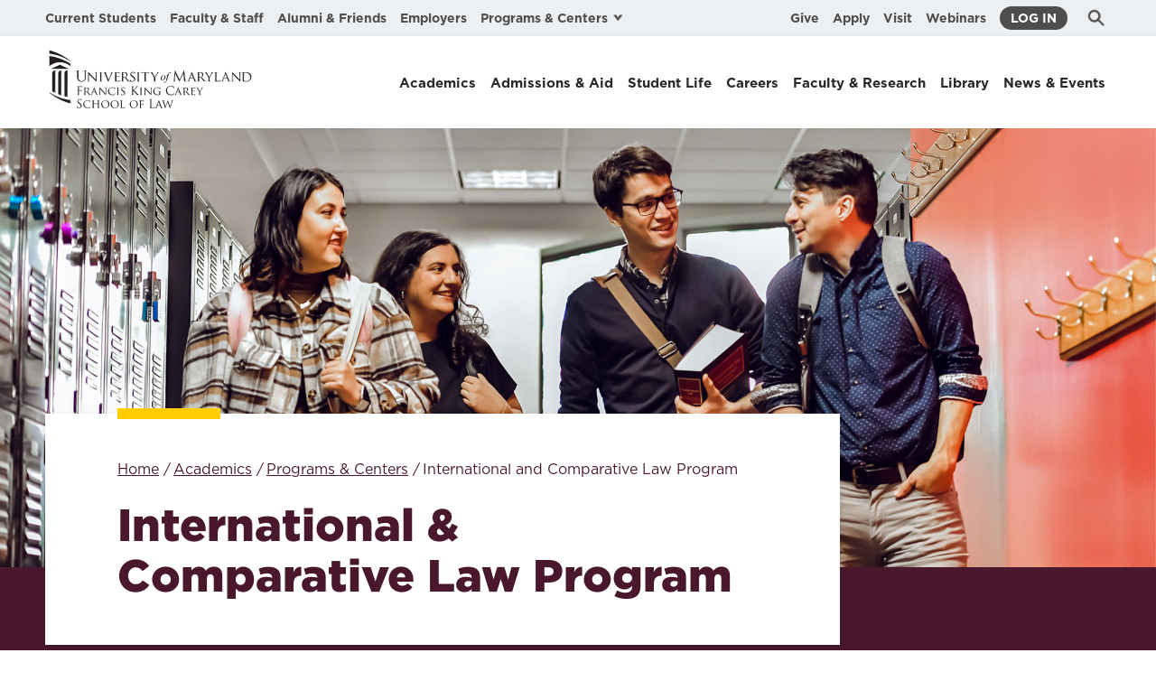

--- FILE ---
content_type: text/html; charset=UTF-8
request_url: https://www.law.umaryland.edu/academics/programs--centers/international-and-comparative-law-program/
body_size: 15446
content:
<!DOCTYPE html><html lang="en"><head><!-- Google Tag Manager -->
<script>(function(w,d,s,l,i){w[l]=w[l]||[];w[l].push({'gtm.start':
new Date().getTime(),event:'gtm.js'});var f=d.getElementsByTagName(s)[0],
j=d.createElement(s),dl=l!='dataLayer'?'&l='+l:'';j.async=true;j.src=
'https://www.googletagmanager.com/gtm.js?id='+i+dl;f.parentNode.insertBefore(j,f);
})(window,document,'script','dataLayer','GTM-TJ6DRXQM');</script>
<!-- End Google Tag Manager -->

<link rel="apple-touch-icon-precomposed" sizes="57x57" href="/media/sol/images/favicon-library/apple-touch-icon-57x57.png" >
<link rel="apple-touch-icon-precomposed" sizes="114x114" href="/media/sol/images/favicon-library/apple-touch-icon-114x114.png" >
<link rel="apple-touch-icon-precomposed" sizes="72x72" href="/media/sol/images/favicon-library/apple-touch-icon-72x72.png" >
<link rel="apple-touch-icon-precomposed" sizes="144x144" href="/media/sol/images/favicon-library/apple-touch-icon-144x144.png" >
<link rel="apple-touch-icon-precomposed" sizes="60x60" href="/media/sol/images/favicon-library/apple-touch-icon-60x60.png" >
<link rel="apple-touch-icon-precomposed" sizes="120x120" href="/media/sol/images/favicon-library/apple-touch-icon-120x120.png" >
<link rel="apple-touch-icon-precomposed" sizes="76x76" href="/media/sol/images/favicon-library/apple-touch-icon-76x76.png" >
<link rel="apple-touch-icon-precomposed" sizes="152x152" href="/media/sol/images/favicon-library/apple-touch-icon-152x152.png" >
<link rel="icon" type="image/png" href="/media/sol/images/favicon-library/favicon-196x196.png"  >
<link rel="icon" type="image/png" href="/media/sol/images/favicon-library/favicon-96x96.png"  >
<link rel="icon" type="image/png" href="/media/sol/images/favicon-library/favicon-32x32.png"  >
<link rel="icon" type="image/png" href="/media/sol/images/favicon-library/favicon-16x16.png"  >
<link rel="icon" type="image/png" href="/media/sol/images/favicon-library/favicon-128.png"  >
<meta name="msapplication-TileImage" content="/media/sol/images/favicon-library/mstile-144x144.png" >
<meta name="msapplication-square70x70logo" content="/media/sol/images/favicon-library/mstile-70x70.png" >
<meta name="msapplication-square150x150logo" content="/media/sol/images/favicon-library/mstile-150x150.png" >
<meta name="msapplication-wide310x150logo" content="/media/sol/images/favicon-library/mstile-310x150.png" >
<meta name="msapplication-square310x310logo" content="/media/sol/images/favicon-library/mstile-310x310.png" >
<!-- End of favicons --><meta charset="utf-8"><title>International and Comparative Law Program</title><script>document.documentElement.classList.add('js');</script><meta name="viewport" content="width=device-width, initial-scale=1"><link rel="stylesheet" type="text/css" media="all" href="/media/sol/assets/css/index.css" /><link rel="stylesheet" type="text/css" media="print" href="/media/sol/assets/css/print.css" /></head><body class="section-173353 page-type--program-center"><svg aria-hidden="true" style="position: absolute; width: 0; height: 0; overflow: hidden;" version="1.1"
  xmlns="http://www.w3.org/2000/svg" xmlns:xlink="http://www.w3.org/1999/xlink">
  <defs>
    <symbol id="icon-location-landing-fall" viewbox="0 0 29 32">
      <path
        d="M13.643 3.673l0.945-3.692 0.941 3.692 0.141 0.531 0.152 0.527 0.078 0.26 0.159 0.5 0.159 0.469c0.157 0.449 0.308 0.833 0.433 1.101l0.080 0.162 0.015-0.006c0.329-0.133 0.824-0.405 1.281-0.699l0.193-0.128 1.953-1.38-0.776 6.14 2.623-2.174 0.29 1.656 0.042 0.232 0.094 0.465c0.066 0.306 0.136 0.596 0.2 0.836l0.048 0.169 0.034 0.11 0.073-0.004c0.093-0.007 0.195-0.017 0.306-0.031l0.358-0.050 0.198-0.033c0.173-0.028 0.357-0.063 0.546-0.101l0.376-0.076 0.678-0.152 2.056-0.502-1.082 2.149-0.24 0.496-0.228 0.493-0.213 0.48-0.192 0.454-0.087 0.215-0.153 0.395c-0.046 0.124-0.087 0.239-0.121 0.344l-0.048 0.151 0.1 0.023c0.125 0.025 0.264 0.047 0.401 0.065l0.204 0.021 0.148 0.009 2.889 0.126-2.651 1.857-1.081 0.766-0.779 0.562-0.976 0.713-0.875 0.654-0.574 0.439-0.491 0.384-0.394 0.32-0.134 0.115 0.055 0.079c0.071 0.098 0.152 0.204 0.238 0.31l0.131 0.156 2.317 2.541-7.84-1.997 0.011 0.089c0.387 2.918 1.903 5.374 3.56 5.636l0.151 0.018 0.14 0.005h0.471v1.967h-0.471c-2.885 0-5.214-3.302-5.768-7.266l-0.035-0.264-0.024-0.223-7.986 2.034 2.214-2.426c0.111-0.122 0.224-0.257 0.326-0.388l0.143-0.191 0.055-0.080-0.242-0.203-0.408-0.328-0.604-0.47-0.713-0.538-1.090-0.805-0.592-0.429-1.188-0.85-3.114-2.183 2.885-0.13c0.19-0.009 0.394-0.032 0.582-0.063l0.182-0.033 0.089-0.021-0.048-0.151-0.123-0.349c-0.061-0.172-0.086-0.237-0.112-0.301l0.037 0.106-0.169-0.425-0.196-0.461-0.216-0.487-0.113-0.248-0.239-0.502-0.122-0.25-1.064-2.108 2.371 0.574c0.24 0.062 0.675 0.152 1.113 0.231l0.173 0.026 0.198 0.032 0.358 0.051 0.16 0.019 0.146 0.012 0.074 0.005 0.024-0.074c0.032-0.108 0.067-0.235 0.104-0.376l0.107-0.451c0.019-0.079 0.036-0.16 0.054-0.242l0.099-0.498 0.32-1.831 2.623 2.175-0.775-6.139 1.803 1.276c0.459 0.325 0.99 0.635 1.387 0.826l0.162 0.073 0.088 0.037 0.077-0.154 0.125-0.287c0.023-0.053 0.045-0.108 0.068-0.167l0.141-0.373c0.025-0.066 0.050-0.135 0.075-0.204l0.15-0.438c0.025-0.075 0.051-0.152 0.075-0.232l0.151-0.48 0.147-0.499c0.024-0.084 0.047-0.168 0.071-0.252l0.123-0.465zM14.483 7.003l-0.068 0.166c-0.638 1.488-1.214 2.005-1.89 2.045-0.4 0.025-0.888-0.098-1.443-0.332l-0.072-0.032 0.947 7.021-4.235-3.293c-0.184 0.656-0.383 1.139-0.622 1.431l-0.082 0.090c-0.314 0.314-0.712 0.405-1.256 0.405-0.307 0-0.689-0.033-1.129-0.093l-0.252-0.036 0.085 0.177 0.2 0.446 0.172 0.409c0.632 1.57 0.599 2.323 0.095 2.784l-0.065 0.056c-0.040 0.033-0.086 0.066-0.133 0.097l-0.007 0.004-0.035 0.021 1.148 0.776 0.9 0.618 0.768 0.543 0.495 0.36 0.431 0.325 0.369 0.292 0.215 0.178 0.189 0.165 0.167 0.153 0.145 0.143 0.122 0.134 0.055 0.063 0.094 0.12 0.076 0.113 0.032 0.054 0.051 0.104c0.012 0.026 0.024 0.058 0.034 0.091l0.002 0.006 0.021 0.093 0.006 0.043 0.004 0.050-0.002 0.088 2.534-0.605-3.772-3.099 1.063-1.179 3.844 3.159v-8.283h1.603v8.28l3.833-3.157 1.064 1.178-3.766 3.101 2.536 0.605v-0.091l0.002-0.035c0.002-0.033 0.007-0.063 0.013-0.093l-0.001 0.004 0.025-0.091c0.008-0.022 0.014-0.038 0.020-0.053l-0.002 0.006 0.047-0.1 0.061-0.105 0.079-0.113c0.019-0.024 0.034-0.043 0.050-0.062l-0.003 0.004 0.105-0.124 0.061-0.066 0.136-0.137 0.157-0.148 0.279-0.243 0.331-0.271 0.39-0.301 0.451-0.335 0.702-0.504 0.827-0.575 0.96-0.653 0.631-0.424-0.033-0.020-0.139-0.103c-0.632-0.509-0.64-1.385 0.294-3.46l0.19-0.413-0.25 0.037c-0.353 0.047-0.668 0.078-0.937 0.088l-0.193 0.004c-0.546 0-0.941-0.090-1.256-0.405-0.245-0.246-0.449-0.68-0.635-1.284l-0.069-0.237-4.235 3.294 0.946-7.021-0.094 0.041c-0.426 0.179-0.809 0.29-1.144 0.318l-0.205 0.007-0.069-0.002c-0.676-0.042-1.252-0.558-1.89-2.046l-0.070-0.166z">
      </path>
    </symbol>
    <symbol id="icon-location-landing-spring" viewbox="0 0 31 32">
      <path
        d="M26.908 0.646l1.080-0.313 0.367 1.255 0.105 0.385 0.119 0.468 0.13 0.545 0.066 0.299c0.289 1.304 0.529 2.69 0.686 4.113 0.448 4.037 0.168 7.603-1.126 10.318-1.6 3.36-4.631 4.812-8.363 4.897l-0.352 0.005c-0.347 0-0.687-0.012-1.016-0.036l-0.111-0.009 0.011 0.047c0.512 2.662 0.264 5.65-0.696 8.136l-0.166 0.41-0.241 0.561-2.074-0.96 0.225-0.529c0.905-2.117 1.166-4.76 0.735-7.086l-0.011-0.043-0.286 0.175c-1.39 0.819-2.916 1.37-4.5 1.451l-0.397 0.009c-0.009 0-0.019 0-0.029 0-1.586 0-3.046-0.545-4.201-1.457l0.014 0.011c-2.041-1.569-3.615-4.204-4.805-7.497-0.338-0.889-0.693-2.037-0.985-3.21l-0.048-0.23-0.119-0.501-0.096-0.441-0.107-0.536-0.217-1.249 1.231-0.258 0.341-0.064 0.638-0.104c1.338-0.214 2.882-0.338 4.454-0.341h0.003c2.355 0 4.379 0.311 6.049 0.929l0.2 0.078 0.066-0.135 0.179-0.325c1.505-2.599 4.252-4.77 7.772-6.558 0.985-0.516 2.208-1.061 3.465-1.537l0.244-0.081 0.542-0.196 0.478-0.166 0.409-0.132 0.332-0.101zM7.17 11.189c-1.228 0-2.432 0.091-3.537 0.235l-0.454 0.063 0.069 0.293c0.934 3.897 2.497 7.552 4.741 9.455l0.263 0.213c0.694 0.551 1.566 0.905 2.518 0.966l0.013 0.001 0.309 0.008 0.341-0.009c0.798-0.052 1.621-0.281 2.445-0.649l0.353-0.166c0.42-0.209 0.807-0.435 1.153-0.663l0.308-0.212-0.047-0.088c-1.559-2.824-3.333-4.243-7.877-5.393l-0.987-0.239 0.405-1.82 0.587 0.141c4.312 1.036 6.752 2.517 8.423 4.725l0.091 0.126 0.007-0.183c0.056-2.15-0.569-3.994-2.163-5.14l-0.223-0.153c-1.547-0.996-3.814-1.511-6.74-1.511zM26.421 3.245l-0.321 0.115c-4.322 1.561-8.347 3.893-10.276 6.91l-0.197 0.325-0.14 0.256-0.050 0.1 0.273 0.205c0.802 0.635 1.451 1.426 1.909 2.331l0.018 0.040 0.059 0.126 0.142-0.307c0.891-1.839 2.094-3.433 3.605-4.684l0.353-0.282 0.488-0.375 1.079 1.513-0.454 0.348c-1.928 1.481-3.461 3.855-4.302 6.625l-0.095 0.324 0.027 0.364c0.051 0.96-0.013 1.909-0.156 2.809l-0.044 0.243 0.107 0.012c0.249 0.024 0.506 0.040 0.77 0.049l0.403 0.007c2.957 0 5.286-0.985 6.532-3.329l0.134-0.265 0.158-0.351c1.41-3.323 1.132-8.116 0.065-12.741l-0.088-0.366z">
      </path>
    </symbol>
    <symbol id="icon-location-landing-summer" viewbox="0 0 32 32">
      <path
        d="M17.094 0.571l-0.001 4.113 0.249 0.025c2.040 0.247 3.867 1.003 5.398 2.136l-0.031-0.022 0.331 0.254 0.185 0.151 2.912-2.912 1.545 1.546-2.912 2.911 0.152 0.186c1.168 1.464 1.987 3.256 2.302 5.216l0.009 0.065 0.057 0.418 0.024 0.247h4.114v2.186h-4.114l-0.023 0.248c-0.247 2.040-1.003 3.867-2.137 5.397l0.022-0.031-0.254 0.331-0.152 0.186 2.912 2.912-1.545 1.546-2.912-2.913-0.185 0.152c-1.464 1.168-3.255 1.987-5.215 2.302l-0.065 0.009-0.418 0.057-0.249 0.024v4.114h-2.186v-4.114l-0.248-0.023c-2.040-0.248-3.866-1.004-5.396-2.137l0.031 0.022-0.331-0.254-0.186-0.151-2.912 2.912-1.545-1.546 2.911-2.913-0.151-0.184c-1.168-1.464-1.987-3.257-2.302-5.217l-0.009-0.065-0.057-0.417-0.025-0.248h-4.113v-2.186h4.113l0.025-0.247c0.247-2.040 1.003-3.867 2.136-5.398l-0.022 0.031 0.254-0.331 0.151-0.187-2.911-2.911 1.545-1.546 2.912 2.911 0.185-0.15c1.464-1.168 3.256-1.987 5.216-2.302l0.065-0.009 0.418-0.057 0.247-0.025v-4.113h2.187zM16 6.816c-5.063 0-9.183 4.121-9.183 9.184s4.12 9.184 9.183 9.184 9.183-4.121 9.183-9.184-4.12-9.184-9.183-9.184z">
      </path>
    </symbol>
    <symbol id="icon-location-landing-winter" viewbox="0 0 29 32">
      <path
        d="M15.974 0.571l-0.001 5.569 2-1.718 1.409 1.633-3.408 2.928v4.759l0.083-0.009 4.504-2.595 0.838-4.409 2.12 0.4-0.493 2.587 4.103-2.363 1.081 1.865-4.103 2.365 2.489 0.869-0.712 2.034-4.245-1.481-4.23 2.438 0.009 0.042 0.019 0.128 0.013 0.128 0.011 0.259c0 0.115-0.007 0.231-0.019 0.345l-0.024 0.171-0.009 0.039 4.23 2.438 4.245-1.481 0.68 1.943-0.41 0.237-1.545 0.881-1.95 0.68 4.103 2.365-1.080 1.867-4.103-2.366 0.491 2.586-2.12 0.403-0.838-4.411-3.75-2.16v4.317l3.409 2.929-1.408 1.634-2.001-1.72 0.001 4.731h-2.158v-4.73l-1.998 1.719-1.41-1.632 3.408-2.934v-4.87l-0.2-0.080c-0.158-0.070-0.291-0.143-0.418-0.224l0.013 0.008-0.19-0.129-0.17-0.134-4.231 2.438-0.837 4.411-2.121-0.403 0.49-2.586-4.102 2.366-1.021-1.766 4.327-4.038-2.774-0.968 0.715-2.034 4.242 1.48 3.744-2.159-3.744-2.159-4.242 1.481-0.715-2.033 2.489-0.87-4.102-2.365 1.080-1.865 4.103 2.363-0.491-2.586 2.121-0.401 0.837 4.409 4.231 2.439 0.17-0.134c0.123-0.091 0.254-0.171 0.389-0.245l0.206-0.101 0.201-0.081v-4.872l-3.408-2.928 1.371-1.591 2.646 1.83v-4.885h2.158z">
      </path>
    </symbol>
    <symbol id="icon-reset" viewbox="0 0 37 32">
      <path
        d="M26.545 27.307c-2.814 2.9-6.703 4.693-10.998 4.693-8.587 0-15.547-7.163-15.547-16s6.96-16 15.547-16c8.581 0 15.54 7.157 15.546 15.988h-3.887v-0.011c0-6.628-5.22-12-11.659-12-6.441 0-11.66 5.372-11.66 12s5.22 12 11.66 12c3.217 0 6.129-1.342 8.239-3.509l2.759 2.839zM21.376 15.988h15.547l-7.774 8-7.774-8z">
      </path>
    </symbol>
    <symbol id="icon-email" viewbox="0 0 48 32">
      <path d="M0 30.643v-27.296l22.912 15.52 25.088-15.667v27.443z"></path>
      <path d="M48 0l-24.954 16-23.046-16z"></path>
    </symbol>
    <symbol id="icon-location-pin" viewbox="0 0 24 32">
      <path
        d="M12 0c6.627 0 12 5.437 12 12.144 0 4.472-4 11.091-12 19.856-8-8.765-12-15.384-12-19.856 0-6.707 5.373-12.144 12-12.144zM12 8c-2.651 0-4.8 2.149-4.8 4.8s2.149 4.8 4.8 4.8v0c2.651 0 4.8-2.149 4.8-4.8s-2.149-4.8-4.8-4.8v0z">
      </path>
    </symbol>
    <symbol id="icon-phone" viewbox="0 0 32 32">
      <path
        d="M23.467 19.2c-2.133 2.133-2.133 4.267-4.267 4.267s-4.267-2.133-6.4-4.267c-2.133-2.133-4.267-4.267-4.267-6.4s2.133-2.133 4.267-4.267-4.267-8.533-6.4-8.533c-2.133 0-6.4 6.4-6.4 6.4 0 4.267 4.384 12.917 8.533 17.067s12.8 8.533 17.067 8.533c0 0 6.4-4.267 6.4-6.4s-6.4-8.533-8.533-6.4z">
      </path>
    </symbol>
    <symbol id="icon-envelope-send" viewbox="0 0 37 32">
      <path d="M0 16.376v-14.587l12.245 8.293 13.408-8.372v14.667z"></path>
      <path d="M25.653 0l-13.336 8.552-12.317-8.552z"></path>
      <path stroke-linejoin="miter" stroke-linecap="butt" stroke-miterlimit="4" stroke-width="1.5238"
        d="M22.181 11.515c0.16 0.074 0.268 0.232 0.268 0.416 0 0.001 0 0.002 0 0.003v-0 4.114c6.868 0.035 12.445 5.792 12.445 12.864v0.393c0 0.001 0 0.002 0 0.003 0 0.248-0.198 0.449-0.444 0.454h-0c-0.168-0.001-0.313-0.095-0.387-0.234l-0.001-0.002c-2.045-3.802-5.941-6.164-10.164-6.164h-1.448v4.114c0 0.001 0 0.002 0 0.003 0 0.184-0.109 0.343-0.265 0.415l-0.003 0.001c-0.052 0.024-0.113 0.038-0.178 0.038-0.119 0-0.226-0.048-0.304-0.125l0 0-8-7.771c-0.086-0.084-0.14-0.202-0.14-0.332s0.053-0.248 0.14-0.332l0-0 8-7.771c0.078-0.077 0.186-0.125 0.304-0.125 0.064 0 0.125 0.014 0.18 0.039l-0.003-0.001z">
      </path>
    </symbol>
    <symbol id="icon-new-tab" viewbox="0 0 32 32">
      <path
        d="M4.572 0v27.428h27.428v-27.428h-27.428zM29.714 25.142h-22.855v-22.856h22.856v22.855zM2.286 29.714v-24l-2.286-2.286v28.572h28.572l-2.286-2.286h-24z">
      </path>
      <path d="M10.833 6.957l5.465 5.963-6.559 7.155 3.279 3.577 6.559-7.155 5.466 5.963v-15.503z"></path>
    </symbol>
    <symbol id="icon-filter" viewbox="0 0 24 32">
      <path
        d="M3 0v12.050c1.151 0.24 2.002 1.245 2.002 2.45s-0.852 2.21-1.986 2.447l-0.016 0.003v15.050h-1v-15.050c-1.151-0.24-2.002-1.245-2.002-2.45s0.852-2.21 1.986-2.447l0.016-0.003v-12.050h1zM13 0v20.050c1.151 0.24 2.002 1.245 2.002 2.45s-0.852 2.21-1.986 2.447l-0.016 0.003v7.050h-1v-7.050c-1.151-0.24-2.002-1.245-2.002-2.45s0.852-2.21 1.986-2.447l0.016-0.003v-20.050h1zM22 0v4.050c1.151 0.24 2.003 1.245 2.003 2.45s-0.852 2.21-1.986 2.447l-0.016 0.003v23.050h-1v-23.050c-1.151-0.24-2.003-1.245-2.003-2.45s0.852-2.21 1.986-2.447l0.016-0.003v-4.050h1z">
      </path>
    </symbol>
    <symbol id="icon-gear" viewbox="0 0 32 32">
      <path
        d="M21.333 16c0 2.941-2.392 5.333-5.333 5.333s-5.333-2.392-5.333-5.333 2.392-5.333 5.333-5.333 5.333 2.392 5.333 5.333zM31.247 12.357l-2.459-0.535c-0.247-0.748-0.515-1.38-0.828-1.984l0.035 0.075 1.362-2.118c0.095-0.146 0.151-0.324 0.151-0.516 0-0.264-0.107-0.502-0.279-0.676l-3.832-3.832c-0.173-0.173-0.412-0.28-0.676-0.28-0.192 0-0.371 0.057-0.521 0.154l0.004-0.002-2.118 1.362c-0.529-0.278-1.16-0.546-1.813-0.765l-0.094-0.027-0.533-2.459c-0.097-0.433-0.478-0.753-0.934-0.753-0.001 0-0.002 0-0.004 0h-5.417c-0.456 0-0.837 0.319-0.933 0.746l-0.001 0.006-0.535 2.459c-0.655 0.213-1.294 0.478-1.909 0.792l-2.118-1.362c-0.146-0.095-0.324-0.151-0.516-0.151-0.264 0-0.502 0.107-0.676 0.279l-3.832 3.832c-0.173 0.173-0.28 0.412-0.28 0.676 0 0.192 0.057 0.371 0.154 0.521l-0.002-0.004 1.362 2.118c-0.314 0.614-0.579 1.253-0.792 1.908l-2.459 0.533c-0.434 0.097-0.753 0.479-0.753 0.935 0 0.001 0 0.002 0 0.002v-0 5.419c0 0.45 0.314 0.838 0.753 0.934l2.459 0.535c0.213 0.655 0.478 1.294 0.792 1.909l-1.362 2.118c-0.095 0.146-0.151 0.324-0.151 0.516 0 0.264 0.107 0.502 0.279 0.676l3.832 3.832c0.173 0.173 0.412 0.28 0.676 0.28 0.192 0 0.371-0.057 0.521-0.154l-0.004 0.002 2.118-1.362c0.614 0.314 1.253 0.579 1.908 0.792l0.533 2.459c0.097 0.434 0.479 0.753 0.935 0.753 0 0 0.001 0 0.001 0h5.419c0.45 0 0.838-0.314 0.934-0.753l0.535-2.459c0.655-0.213 1.294-0.478 1.909-0.792l2.118 1.362c0.378 0.244 0.875 0.19 1.192-0.128l3.832-3.832c0.173-0.173 0.28-0.412 0.28-0.676 0-0.192-0.057-0.371-0.154-0.521l0.002 0.004-1.362-2.118c0.278-0.529 0.546-1.16 0.765-1.813l0.027-0.094 2.459-0.533c0.434-0.097 0.753-0.479 0.753-0.935 0-0 0-0 0-0.001v0-5.42c-0-0.456-0.319-0.837-0.746-0.933l-0.006-0.001z">
      </path>
    </symbol>
    <symbol id="icon-facebook" viewbox="0 0 16 32">
      <path
        d="M14.258 6.14c0.204 0.040 0.43 0 0.616-0.124 0.178-0.12 0.3-0.31 0.328-0.53l0-0.004 0.554-4.002c0.004-0.028 0.006-0.061 0.006-0.094 0-0.364-0.243-0.671-0.576-0.768l-0.006-0.001c-1.352-0.391-2.906-0.616-4.512-0.616-0.036 0-0.072 0-0.108 0l0.006-0c-4.906 0-7.286 2.34-7.286 7.188v2.112h-2.5c-0.431 0-0.78 0.349-0.78 0.78v0 4.108c0 0.452 0.348 0.8 0.78 0.8h2.5v15.772c0 0.43 0.35 0.78 0.78 0.78h5.128c0.41 0 0.76-0.35 0.76-0.78v-15.77h4.144c0.413-0.009 0.748-0.331 0.78-0.737l0-0.003 0.286-4.106c0.002-0.019 0.003-0.042 0.003-0.064 0-0.205-0.079-0.392-0.207-0.533l0.001 0.001c-0.135-0.151-0.33-0.246-0.547-0.246-0.002 0-0.005 0-0.007 0h-4.45v-1.806c0-1.356 0.144-1.684 1.54-1.684 0.8 0 1.886 0.144 2.768 0.328z">
      </path>
    </symbol>
    <symbol id="icon-flickr" viewbox="0 0 76 32">
      <path
        d="M31.080 15.54c0 8.582-6.957 15.54-15.54 15.54s-15.54-6.957-15.54-15.54c0-8.582 6.957-15.54 15.54-15.54s15.54 6.957 15.54 15.54z">
      </path>
      <path
        d="M75.48 15.54c0 8.582-6.957 15.54-15.54 15.54s-15.54-6.957-15.54-15.54c0-8.582 6.957-15.54 15.54-15.54s15.54 6.957 15.54 15.54z">
      </path>
    </symbol>
    <symbol id="icon-instagram" viewbox="0 0 32 32">
      <path
        d="M15.444 2.781c4.126 0 4.614 0.018 6.237 0.091 1.509 0.066 2.322 0.32 2.865 0.53 0.719 0.277 1.237 0.616 1.775 1.152 0.542 0.542 0.875 1.056 1.158 1.774 0.21 0.542 0.465 1.364 0.53 2.865 0.073 1.63 0.091 2.118 0.091 6.238s-0.018 4.614-0.091 6.237c-0.066 1.509-0.32 2.324-0.53 2.865-0.26 0.696-0.653 1.289-1.151 1.774l-0.001 0.001c-0.487 0.5-1.079 0.894-1.741 1.147l-0.033 0.011c-0.544 0.21-1.364 0.465-2.865 0.53-1.63 0.073-2.118 0.091-6.238 0.091s-4.616-0.018-6.238-0.091c-1.509-0.066-2.322-0.32-2.865-0.53-0.696-0.26-1.289-0.653-1.774-1.151l-0.001-0.001c-0.5-0.487-0.894-1.079-1.147-1.741l-0.011-0.033c-0.212-0.542-0.465-1.364-0.532-2.865-0.072-1.63-0.090-2.118-0.090-6.238s0.018-4.616 0.091-6.238c0.066-1.509 0.32-2.322 0.53-2.865 0.277-0.718 0.616-1.237 1.152-1.774 0.487-0.5 1.079-0.894 1.741-1.147l0.033-0.011c0.542-0.212 1.364-0.465 2.865-0.532 1.623-0.072 2.112-0.090 6.238-0.090zM15.444 0c-4.194 0-4.718 0.018-6.365 0.091-1.641 0.070-2.769 0.335-3.746 0.716-1.073 0.409-1.987 1.017-2.739 1.785l-0.001 0.001c-0.768 0.752-1.375 1.664-1.768 2.682l-0.018 0.052c-0.379 0.981-0.645 2.104-0.716 3.746-0.075 1.655-0.091 2.179-0.091 6.37 0 4.194 0.018 4.719 0.091 6.365 0.072 1.641 0.337 2.77 0.716 3.747 0.399 1.019 0.923 1.882 1.786 2.738 0.856 0.856 1.72 1.387 2.734 1.78 0.983 0.381 2.104 0.646 3.746 0.718 1.647 0.073 2.171 0.091 6.365 0.091 4.192 0 4.718-0.018 6.363-0.091 1.641-0.072 2.77-0.337 3.747-0.716 1.069-0.409 1.981-1.015 2.731-1.78l0.001-0.001c0.766-0.751 1.371-1.663 1.762-2.681l0.017-0.052c0.381-0.983 0.646-2.106 0.718-3.747 0.073-1.646 0.091-2.171 0.091-6.363 0-4.194-0.018-4.718-0.091-6.365-0.072-1.641-0.337-2.769-0.716-3.746-0.393-1.078-0.997-1.996-1.766-2.744l-0.002-0.002c-0.752-0.766-1.665-1.371-2.684-1.762l-0.052-0.017c-0.983-0.379-2.106-0.645-3.747-0.716-1.65-0.081-2.176-0.098-6.368-0.098z">
      </path>
      <path
        d="M15.444 7.511c-4.381 0.001-7.932 3.552-7.933 7.933v0c0.001 4.381 3.552 7.932 7.933 7.933h0c4.381-0.001 7.932-3.552 7.933-7.933v-0c-0.001-4.381-3.552-7.932-7.933-7.933h-0zM15.444 20.59c-2.842 0-5.147-2.304-5.147-5.147s2.304-5.147 5.147-5.147v0c2.842 0 5.147 2.304 5.147 5.147s-2.304 5.147-5.147 5.147v0zM25.542 7.197c0 1.023-0.829 1.851-1.851 1.851s-1.851-0.829-1.851-1.851v0c0-1.023 0.829-1.851 1.851-1.851s1.851 0.829 1.851 1.851v0z">
      </path>
    </symbol>
    <symbol id="icon-linkedin" viewbox="0 0 34 32">
      <path
        d="M12.018 9.614h6.652v3.41h0.094c0.926-1.66 3.192-3.41 6.568-3.41 7.020 0 8.32 4.372 8.32 10.056v11.576h-6.934v-10.262c0-2.448-0.050-5.598-3.608-5.598-3.61 0-4.16 2.666-4.16 5.42v10.44h-6.934v-21.632zM0 9.614h7.21v21.632h-7.21zM7.21 3.606c0.001 0.025 0.001 0.055 0.001 0.085 0 1.992-1.614 3.606-3.606 3.606s-3.606-1.614-3.606-3.606c0-0.030 0-0.060 0.001-0.089l-0 0.004c0.048-1.955 1.643-3.521 3.605-3.521s3.558 1.566 3.605 3.517l0 0.004z">
      </path>
    </symbol>
    <symbol id="icon-left-quote" viewbox="0 0 30.976 23.168">
      <path
        d="M16.96 23.168h12.48v-12.48h-4.736c-.128-3.456 1.984-5.5 6.272-6.016L29.952 0C22.016.256 16.96 3.712 16.96 12.992Zm-16.96 0h12.48v-12.48H7.74c-.192-3.456 1.92-5.5 6.208-6.016L12.988 0C4.988.256-.004 3.712-.004 12.992Z" />
    </symbol>
    <symbol id="icon-right-quote" viewbox="0 0 30.976 23.168">
      <path
        d="M14.016 0H1.536v12.48h4.736C6.4 15.936 4.288 17.98 0 18.496l1.024 4.672c7.936-.256 12.992-3.712 12.992-12.992Zm16.96 0h-12.48v12.48h4.74c.192 3.456-1.92 5.5-6.208 6.016l.96 4.672c8-.256 12.992-3.712 12.992-12.992Z" />
    </symbol>
    <symbol id="icon-search" viewbox="0 0 32 32">
      <path
        d="M12.345 1.778c5.837 0 10.568 4.731 10.568 10.568s-4.731 10.568-10.568 10.568v0c-5.837 0-10.568-4.731-10.568-10.568s4.731-10.568 10.568-10.568v0zM12.345 4.596c-0.049-0.001-0.108-0.002-0.166-0.002-4.281 0-7.751 3.47-7.751 7.751s3.47 7.751 7.751 7.751c0.058 0 0.117-0.001 0.175-0.002l-0.009 0c4.209-0.093 7.585-3.527 7.585-7.749s-3.376-7.656-7.576-7.749l-0.009-0z">
      </path>
      <path d="M18.889 16.896l10.898 10.898-1.993 1.991-10.898-10.898z"></path>
    </symbol>
    <symbol id="icon-star" viewbox="0 0 35 32">
      <path
        d="M17.6 26.4l-10.346 5.44 1.976-11.52-8.366-8.16 11.565-1.68 5.171-10.48 5.173 10.48 11.566 1.68-8.37 8.16 1.976 11.52z">
      </path>
    </symbol>
    <symbol id="icon-twitter" viewbox="0 0 31 32">
      <path
        d="M18.625 13.543l11.651-13.543h-2.761l-10.116 11.759-8.080-11.759h-9.319l12.218 17.782-12.218 14.202h2.761l10.683-12.418 8.533 12.418h9.319l-12.671-18.441zM14.844 17.938l-11.088-15.86h4.241l19.52 27.921h-4.241l-8.432-12.061z">
      </path>
    </symbol>

    <symbol id="icon-youtube" viewbox="0 0 48 32">
      <path
        d="M44.827 7.347c-0.243-1.637-0.875-3.261-1.571-4.779-0.64-1.397-1.893-2.173-3.499-2.261-1.376-0.077-2.749-0.28-4.125-0.285-8.547-0.027-17.091-0.032-25.635 0-1.557 0.008-3.12 0.179-4.667 0.352-1.379 0.155-2.4 0.901-3.115 2.107-0.77 1.285-1.316 2.794-1.542 4.406l-0.007 0.063c-0.8 5.568-0.925 11.157-0.117 16.725 0.245 1.699 0.813 3.387 1.485 4.976 0.573 1.36 1.733 2.293 3.285 2.48 1.187 0.147 2.384 0.248 3.579 0.28 4.688 0.115 9.376 0.195 14.912 0.307 4.336-0.125 9.517-0.253 14.693-0.432 1.568-0.053 3.133-0.224 4.243-1.592 0.836-1.034 1.444-2.289 1.724-3.662l0.009-0.055c1.299-6.187 1.256-12.413 0.347-18.629zM18.28 23.96v-16.472l12.752 8.259-12.752 8.213z">
      </path>
    </symbol>
    <symbol id="icon-hamburger" viewbox="0 0 35 32">
      <path d="M0 0h34.56v3.84h-34.56zM0 14.080h34.56v3.84h-34.56zM0 28.16h34.56v3.84h-34.56z"></path>
    </symbol>
    <symbol id="icon-mobile-menu" viewbox="0 0 49 32">
      <path
        d="M0 28.16h26.88v3.84h-26.88zM0 14.080h19.84v3.84h-19.84zM0 0h33.28v3.84h-33.28zM34.56 8.96c4.948 0 8.96 4.012 8.96 8.96s-4.012 8.96-8.96 8.96v0c-4.948 0-8.96-4.012-8.96-8.96s4.012-8.96 8.96-8.96v0zM34.56 12.8c-2.828 0-5.12 2.292-5.12 5.12s2.292 5.12 5.12 5.12v0c2.828 0 5.12-2.292 5.12-5.12s-2.292-5.12-5.12-5.12v0z">
      </path>
      <path d="M36.996 23.712l2.715-2.715 8.146 8.146-2.714 2.715z"></path>
    </symbol>
    <symbol id="icon-plus" viewbox="0 0 32 32">
      <path d="M13.176 0h5.647v31.059h-5.647z"></path>
      <path d="M31.529 12.706v5.647h-31.059v-5.647z"></path>
    </symbol>

    <symbol id="icon-hotline" viewbox="0 0 26 32">
      <path
        d="M8.349 6.623l-0.175-2.744c-0.029-0.281 0.194-0.533 0.475-0.553 0.281-0.029 0.533 0.194 0.553 0.475l0.175 2.744c0.019 0.281-0.194 0.533-0.475 0.553h-0.039c-0.003 0-0.007 0-0.011 0-0.268 0-0.487-0.21-0.502-0.474l-0-0.001zM24.912 11.569c-0.504 0.446-4.858 3.898-6.109 4.878 0.116 0.262 0.271 0.601 0.378 0.863 0.184 0.485 0.621 2.221 0.621 3.278 0 4.461-3.51 8.078-7.825 8.078-0.815 0-2.783-0.815-4.703-1.707-0.262 0.456-0.747 0.708-1.29 0.64-0.882-0.097-1.522-0.446-1.658-1.173-0.048-0.271 0-0.601 0.165-0.815-0.902-0.456-1.581-0.815-1.794-0.931-0.107-0.058-2.298-1.348-2.298-5.566 0-2.24 0.921-4.412 2.531-5.935l0.019 0.019c1.396-1.833 10.589-7.748 13.789-9.183 0.252-0.145 0.747-0.194 1.678 0.242l0.32 0.145c3.898 1.784 5.867 2.88 6.381 3.549 0.97 1.27 0.892 2.657-0.204 3.617zM8.989 10.958l4.344 2.221c0.116 0.058 0.233 0.087 0.349 0.087 0.281 0 0.553-0.155 0.688-0.427 0.054-0.103 0.086-0.225 0.086-0.355 0-0.301-0.171-0.561-0.421-0.69l-0.004-0.002-4.335-2.211c-0.102-0.052-0.223-0.083-0.351-0.083-0.301 0-0.562 0.169-0.694 0.418l-0.002 0.004c-0.194 0.378-0.049 0.844 0.339 1.038zM24.863 10.308c0.281-0.252 0.049-0.63-0.213-1.135-0.281-0.32-0.339-0.514-0.795-0.378-1.212 0.349-10.318 6.623-12.305 8.301-1.852 1.571-2.453 3.501-2.366 5.566 0.116 2.851 2.201 4.819 3.927 4.878 3.2-0.562 5.653-3.452 5.653-6.943 0-0.902-0.388-2.502-0.543-2.909-0.175-0.456-0.524-1.164-0.524-1.164-0.107-0.223-0.049-0.485 0.145-0.63 0.058-0.049 6.468-5.091 7.021-5.585zM2.841 8.475l2.996 0.921c0.048 0.019 0.107 0.029 0.155 0.029 0.286-0 0.517-0.232 0.517-0.518 0-0.227-0.146-0.419-0.349-0.49l-0.004-0.001-2.996-0.921c-0.048-0.016-0.103-0.025-0.16-0.025-0.285 0-0.515 0.231-0.515 0.515 0 0.227 0.147 0.42 0.352 0.489l0.004 0.001zM6.72 7.544c0.107 0.107 0.242 0.165 0.378 0.165 0.126 0 0.252-0.048 0.349-0.136 0.213-0.194 0.223-0.524 0.029-0.727l-2.259-2.444c-0.093-0.089-0.219-0.144-0.358-0.144-0.287 0-0.519 0.232-0.519 0.519 0 0.127 0.046 0.243 0.121 0.333l-0.001-0.001 2.259 2.434z">
      </path>
    </symbol>

    <symbol id="icon-caret-vt" viewbox="0 0 50 32">
      <path d="M0 0l24.069 30.24 24.069-30.24h-14.688l-9.381 12.466-9.257-12.466z"></path>
    </symbol>
    <symbol id="icon-right-arrow" viewbox="0 0 41 32">
      <path d="M34.245 12.121v6.857h-34.245v-6.857z"></path>
      <path d="M18.695 4.846l4.848-4.846 15.55 15.55-4.848 4.85z"></path>
      <path d="M34.245 10.702l4.848 4.846-15.55 15.554-4.848-4.85z"></path>
    </symbol>

    <symbol id="icon-long-right-arrow" xmlns="http://www.w3.org/2000/svg" viewbox="0 0 49.414 26.828">
      <path data-name="Line 24" fill="none" stroke="#49182d" stroke-width="2" d="M0 13.414h48" />
      <g data-name="Group 1273">
        <g data-name="Group 1274" fill="none" stroke="#49182d" stroke-linecap="square" stroke-width="2">
          <path data-name="Line 25" d="m36 1.414 12 12" />
          <path data-name="Line 26" d="m36 25.414 12-12" />
        </g>
      </g>
    </symbol>


    <symbol id="icon-down-arrow" viewbox="0 0 52 32">
      <path fill="none" style="stroke: var(--color1, currentColor)" stroke-linejoin="miter" stroke-linecap="butt"
        stroke-miterlimit="4" stroke-width="8.3835" d="M2.964 2.966l23.106 23.106 23.11-23.106"></path>
    </symbol>

    <symbol id="icon-pdf" viewbox="0 0 23.804 26.999">
      <path data-name="Subtraction 1"
        d="M22.557 26.498H.498v-26h14.058v7h8v19Zm-.013-20.646h-6.34V.498h.046l6.292 5.352Z" fill="#c8102e"
        stroke="rgba(0,0,0,0)" />
      <g data-name="Group 874" fill="none" stroke="#fff" stroke-width="3">
        <path data-name="Path 150" d="M11.205 7.384v12.357" />
        <path data-name="Line 25" stroke-linecap="square" d="m15.19 15.756-3.986 3.985" />
        <path data-name="Line 26" stroke-linecap="square" d="m7.22 15.756 3.984 3.985" />
      </g>
    </symbol>

    <symbol id="icon-publication" viewbox="0 0 24.677 24.37">
      <g fill="#c8102e">
        <path d="M0 24.37V3.834l1.643 1.643v17.25h17.25l1.642 1.643Zm3.286-3.286V1.37H23v19.715Z" />
        <path d="m7.786 6.37 3.928 4.286L7 15.799l2.357 2.571 4.714-5.143L18 17.513V6.37Z" />
      </g>
      <g fill="none" stroke="#fff" stroke-width="3">
        <path d="M7.773 16.906 18.367 6.312" />
        <path stroke-linecap="square" d="M11.745 6.312h6.622" />
        <path stroke-linecap="square" d="M18.367 12.933V6.312" />
      </g>
    </symbol>

    <symbol id="icon-first-last" viewbox="0 0 27 32">
      <path d="M5.743 2.314l9.125 13.652-9.125 13.425h-5.644l9.125-13.425-9.125-13.652z"></path>
      <path d="M15.589 2.314l9.125 13.652-9.125 13.425h-5.644l9.125-13.425-9.125-13.652z"></path>
    </symbol>
    <symbol id="icon-next-prev" viewbox="0 0 24 32">
      <path d="M8.448 0l13.653 15.36-13.653 15.104h-8.448l13.653-15.104-13.653-15.36z"></path>
    </symbol>

  </defs>
</svg><!-- Google Tag Manager (noscript) -->
<noscript><iframe src="https://www.googletagmanager.com/ns.html?id=GTM-TJ6DRXQM"
height="0" width="0" style="display:none;visibility:hidden"></iframe></noscript>
<!-- End Google Tag Manager (noscript) --><div class="site-wrapper"><header class="site-header" role="banner"><div class="site-header__top"><div class="max-bound site-header__top-max-bound"><div class="site-header__utility"><nav class="site-header__utility-nav" aria-label="Utility"><ul><li><a href="/current-students/">Current Students</a></li><li><a href="/faculty--staff/">Faculty &amp; Staff</a></li><li><a href="/alumni--friends/">Alumni &amp; Friends</a></li><li><a href="/employers/">Employers</a></li></ul></nav><nav class="site-header__utility-tools site-header__utility-tools__desktop" aria-labelledby="site-header__utility-tools-toggle"><a href="#site-header__utility-tools-dropdown" class="site-header__utility-tools-toggle" id="site-header__utility-tools-toggle" aria-haspopup="true"><span class="site-header__utility-tools-toggle-label">Programs &amp; Centers</span><svg aria-hidden="true" class="icon icon-caret-vt"><use xlink:href="#icon-caret-vt"></use></svg></a><div class="site-header__utility-tools-dropdown"><ul><li><a href="/academics/programs--centers/business-law-program/" target="_blank">Business Law</a></li><li><a href="/academics/programs--centers/cybersecurity-and-crisis-management-program/">Cybersecurity &amp; Crisis Management</a></li><li><a href="/academics/programs--centers/dispute-resolution-program/">Dispute Resolution</a></li><li><a href="/academics/programs--centers/environmental-law-program/">Environmental Law</a></li><li><a href="/academics/programs--centers/law--health-care-program/">Law &amp; Health Care</a></li><li><a href="/academics/programs--centers/intellectual-property-law-program/">Intellectual Property Law</a></li><li><a href="/academics/programs--centers/international-and-comparative-law-program/">International &amp; Comparative Law</a></li><li><a href="/academics/programs--centers/women-leadership--equality-program/">Women, Leadership &amp; Equality</a></li><li><a href="/academics/programs--centers/chacon-center-for-immigrant-justice/">Chac&oacute;n Center for Immigrant Justice</a></li><li><a href="/academics/programs--centers/legal-resource-center/">Legal Resource Center for Public Health Policy</a></li><li><a href="/academics/programs--centers/cybersecurity-and-crisis-management-program/">Center for Health &amp; Homeland Security</a></li><li><a href="/academics/programs--centers/gibson-banks-center-for-race-and-the-law/">Gibson-Banks Center for Race and the Law</a></li></ul></div></nav></div><div class="site-header__prospective"><nav class="site-header__prospective-nav" aria-label="Prospective"><ul><li><a href="https://www.givecampus.com/jtd2fa" target="_blank">Give</a></li><li><a href="/admissions--aid/apply/">Apply</a></li><li><a href="/admissions--aid/visits--events/">Visit</a></li><li><a href="/admissions--aid/visits--events/jd-webinars/" target="_self">Webinars</a></li></ul><div class="site-header__prospective-login"><a href="/log-in">Log In</a></div><div class="site-header__prospective-search"><a href="/search" class="site-header__prospective-search-toggle"><span class="visible-for-screen-readers">Search</span><svg aria-hidden="true" class="icon icon-search" width="20" height="20"><use xlink:href="#icon-search"></use></svg></a><div class="site-header__search-form-close-wrap"><form action="/search" class="site-header__search-form"><label class="visible-for-screen-readers" for="search">Search</label><input type="search" id="search" name="q" placeholder="Search"><button type="submit"><span class="visible-for-screen-readers">Submit Search</span><svg aria-hidden="true" class="icon icon-search" width="18" height="18"><use xlink:href="#icon-search"></use></svg></button></form><a href="#" class="site-header__search-close"><span class="visible-for-screen-readers">Close Search</span></a></div></div></nav></div></div></div><div class="site-header__main"><div class="max-bound site-header__main-max-bound"><div class="site-header__main-logo"><a href="/"><img src="/media/sol/assets/img/SVG_UMD_Logo.png" alt="SVG_UMD_Logo.png" style="    " /></a></div><nav class="site-header__main-nav"><a href="#site-header-mega-menu" class="site-header__mega-menu-toggle" role="button" aria-controls="site-header-mega-menu"><svg aria-hidden="true" class="icon icon-hamburger" width="36" height="23"><use xlink:href="#icon-hamburger"></use></svg><svg aria-hidden="true" class="icon icon-plus" width="24" height="24"><use xlink:href="#icon-plus"></use></svg></a><div class="site-header__mega-menu" id="site-header-mega-menu"><div class="site-header__mega-menu-inner"><div class="site-header__mega-menu-scroller"><div><div class="site-header__mega-menu-main"><div class="site-header__mega-menu-max-bound"><nav class="site-header__mega-menu-main-nav" aria-label="Main"><ul><li><a class="site-header__mega-menu-main-nav__toggler" href="placeholder-link">Academics</a><div class="site-header__main-nav-bound"><div class="max-bound site-header__main-nav-max-bound"><div class="site-header__main-nav-bound-title"><h3><a href="/academics/">Academics</a><svg aria-hidden="true" class="icon icon-search" width="17" height="13"><use xlink:href="#icon-right-arrow"></use></svg></h3><span>Academics</span>
<p>Explore our degrees, programs, and other academic offerings.</p><a href="/academics/" class="button">Learn More <span class="visible-for-screen-readers"> Academics</span></a></div><div class="site-header__main-nav-bound-lists"><ul><li><a href="/academics/">Academics</a></li><li><a href="/academics/jd-program/">JD Program</a></li><li><a href="/academics/llm-program/">LLM Program</a></li><li><a href="/academics/ms-in-law-program/">MS in Law Program</a></li><li><a href="/academics/dual-degree-programs/">Dual-Degree Programs</a></li><li><a href="/academics/areas-of-study/">Areas of Study</a></li><li><a href="/academics/programs--centers/">Programs &amp; Centers</a></li><li><a href="/academics/clinics/">Clinics</a></li><li><a href="/academics/experiential-learning/">Experiential Learning</a></li><li><a href="/academics/certificates--tracks/">Certificates &amp; Tracks</a></li><li><a href="/academics/bar-preparation/">Bar Preparation</a></li><li><a href="/academics/advising--support/">Advising &amp; Support</a></li><li><a href="/academics/academic-calendar/">Academic Calendar</a></li><li><a href="/all-policies/">Policies &amp; Procedures</a></li><li><a href="/academics/course-catalog/index.php">Course Catalog</a></li></ul></div></div></div></li><li><a class="site-header__mega-menu-main-nav__toggler" href="placeholder-link">Admissions & Aid</a><div class="site-header__main-nav-bound"><div class="max-bound site-header__main-nav-max-bound"><div class="site-header__main-nav-bound-title"><h3><a href="/admissions--aid/">Admissions & Aid</a><svg aria-hidden="true" class="icon icon-search" width="17" height="13"><use xlink:href="#icon-right-arrow"></use></svg></h3><span>Tuition & Fees</span>
<p>Learn more about the admissions process, and connect with us.</p><a href="/admissions--aid/" class="button">Learn More <span class="visible-for-screen-readers"> Admissions & Aid</span></a></div><div class="site-header__main-nav-bound-lists"><ul><li><a href="/admissions--aid/student-ambassadors/">Student Ambassadors</a></li><li><a href="/admissions--aid/">Admissions </a></li><li><a href="/admissions--aid/apply/">Apply</a></li><li><a href="/admissions--aid/tuition--fees/">Tuition &amp; Fees</a></li><li><a href="/admissions--aid/scholarships--aid/">Scholarships &amp; Aid</a></li><li><a href="/admissions--aid/fast-facts/">Fast Facts</a></li><li><a href="/admissions--aid/visits--events/">Visits &amp; Events</a></li><li><a href="/admissions--aid/contact-admissions/">Contact Admissions</a></li><li><a href="/admissions--aid/incoming-students/">Incoming Students</a></li><li><a href="/admissions--aid/fostering-opportunity-to-maximize-excellence/">Fostering Opportunity to Maximize Excellence</a></li><li><a href="/admissions--aid/podcast/">Podcast</a></li></ul></div></div></div></li><li><a class="site-header__mega-menu-main-nav__toggler" href="placeholder-link">Student Life</a><div class="site-header__main-nav-bound"><div class="max-bound site-header__main-nav-max-bound"><div class="site-header__main-nav-bound-title"><h3><a href="/student-life/">Student Life</a><svg aria-hidden="true" class="icon icon-search" width="17" height="13"><use xlink:href="#icon-right-arrow"></use></svg></h3><span>Life in Baltimore</span>
<p>Find your place in Charm City and our student community!</p><a href="/student-life/" class="button">Learn More <span class="visible-for-screen-readers"> Student Life</span></a></div><div class="site-header__main-nav-bound-lists"><ul><li><a href="/student-life/">Student Life</a></li><li><a href="/student-life/life-in-baltimore/">Life in Baltimore</a></li><li><a href="/student-life/peer-advisors/">Peer Advisors</a></li><li><a href="/student-life/peer-advisors/">Peer Advisors</a></li><li><a href="/student-life/health--wellness/">Health &amp; Wellness</a></li><li><a href="/student-life/student-journals/">Student Journals</a></li><li><a href="/student-life/trial--advocacy-teams/">Trial &amp; Advocacy Teams</a></li><li><a href="/student-life/student-organizations/">Student Organizations</a></li></ul></div></div></div></li><li><a class="site-header__mega-menu-main-nav__toggler" href="placeholder-link">Careers</a><div class="site-header__main-nav-bound"><div class="max-bound site-header__main-nav-max-bound"><div class="site-header__main-nav-bound-title"><h3><a href="/careers/">Careers</a><svg aria-hidden="true" class="icon icon-search" width="17" height="13"><use xlink:href="#icon-right-arrow"></use></svg></h3><span>Career Counseling</span>
<p>Plan your journey and access resources with our career development team.</p><a href="/careers/" class="button">Learn More <span class="visible-for-screen-readers"> Careers</span></a></div><div class="site-header__main-nav-bound-lists"><ul><li><a href="/careers/">Careers</a></li><li><a href="/careers/career-counseling/">Career Counseling</a></li><li><a href="/careers/alumni-mentorship-/">Alumni Mentorship </a></li><li><a href="/careers/career-fair--job-boards/">Career Fair &amp; Job Boards</a></li></ul></div></div></div></li><li><a class="site-header__mega-menu-main-nav__toggler" href="placeholder-link">Faculty & Research</a><div class="site-header__main-nav-bound"><div class="max-bound site-header__main-nav-max-bound"><div class="site-header__main-nav-bound-title"><h3><a href="/faculty--research/">Faculty & Research</a><svg aria-hidden="true" class="icon icon-search" width="17" height="13"><use xlink:href="#icon-right-arrow"></use></svg></h3><span>Latest in Faculty News</span>
<p>Read more about the work our faculty are engaging in.</p><a href="/faculty--research/faculty-news/" class="button">Learn More <span class="visible-for-screen-readers"> Faculty & Research</span></a></div><div class="site-header__main-nav-bound-lists"><ul><li><a href="/faculty--research/">Faculty &amp; Research</a></li><li><a href="/faculty--research/faculty-news/">Faculty News</a></li><li><a href="/faculty--research/projects--initiatives/">Projects &amp; Initiatives</a></li><li><a href="https://www.law.umaryland.edu/faculty--research/directory/index.php?query=&roles=1">Meet Our Faculty</a></li><li><a href="/faculty--research/publications/index.php">Publications &amp; Scholarship</a></li></ul></div></div></div></li><li><a class="site-header__mega-menu-main-nav__toggler" href="placeholder-link">Library</a><div class="site-header__main-nav-bound"><div class="max-bound site-header__main-nav-max-bound"><div class="site-header__main-nav-bound-title"><h3><a href="/library/">Library</a><svg aria-hidden="true" class="icon icon-search" width="17" height="13"><use xlink:href="#icon-right-arrow"></use></svg></h3><span>Thurgood Marshall Law Library</span>
<p>Access library databases and find additional research and publication support.</p><a href="/library/" class="button">Learn More <span class="visible-for-screen-readers"> Library</span></a></div><div class="site-header__main-nav-bound-lists"><ul><li><a href="/library/">Library</a></li><li><a href="/library/services/">Services</a></li><li><a href="/library/databases/">Databases</a></li><li><a href="/library/research-help/">Research Help</a></li><li><a href="/library/about-us/">About Us</a></li></ul></div></div></div></li><li><a class="site-header__mega-menu-main-nav__toggler" href="placeholder-link">News & Events</a><div class="site-header__main-nav-bound"><div class="max-bound site-header__main-nav-max-bound"><div class="site-header__main-nav-bound-title"><h3><a href="/news--events/">News & Events</a><svg aria-hidden="true" class="icon icon-search" width="17" height="13"><use xlink:href="#icon-right-arrow"></use></svg></h3><span>Browse Maryland Carey Law News</span>
<p>See the latest stories and find upcoming events.</p><a href="/news--events/" class="button">Learn More <span class="visible-for-screen-readers"> News & Events</span></a></div><div class="site-header__main-nav-bound-lists"><ul><li><a href="/news--events/">News &amp; Events</a></li><li><a href="/news--events/magazine/">Magazine</a></li></ul></div></div></div></li></ul></nav><div class="site-header__mega-menu-secondary-nav"><div class="site-header__utility"><nav class="site-header__utility-nav" aria-label="Utility"><ul><li><a href="/current-students/">Current Students</a></li><li><a href="/faculty--staff/">Faculty &amp; Staff</a></li><li><a href="/alumni--friends/">Alumni &amp; Friends</a></li><li><a href="/employers/">Employers</a></li></ul></nav><nav class="site-header__utility-tools site-header__utility-tools__mobile" aria-labelledby="site-header__utility-tools-toggle-secondary"><a href="#site-header__utility-tools-dropdown" class="site-header__utility-tools-toggle" id="site-header__utility-tools-toggle-secondary" aria-haspopup="true"><span class="site-header__utility-tools-toggle-label">Programs &amp; Centers</span><svg aria-hidden="true" class="icon icon-caret-vt"><use xlink:href="#icon-caret-vt"></use></svg></a><div class="site-header__utility-tools-dropdown"><ul><li><a href="/academics/programs--centers/business-law-program/" target="_blank">Business Law</a></li><li><a href="/academics/programs--centers/cybersecurity-and-crisis-management-program/">Cybersecurity &amp; Crisis Management</a></li><li><a href="/academics/programs--centers/dispute-resolution-program/">Dispute Resolution</a></li><li><a href="/academics/programs--centers/environmental-law-program/">Environmental Law</a></li><li><a href="/academics/programs--centers/law--health-care-program/">Law &amp; Health Care</a></li><li><a href="/academics/programs--centers/intellectual-property-law-program/">Intellectual Property Law</a></li><li><a href="/academics/programs--centers/international-and-comparative-law-program/">International &amp; Comparative Law</a></li><li><a href="/academics/programs--centers/women-leadership--equality-program/">Women, Leadership &amp; Equality</a></li><li><a href="/academics/programs--centers/chacon-center-for-immigrant-justice/">Chac&oacute;n Center for Immigrant Justice</a></li><li><a href="/academics/programs--centers/legal-resource-center/">Legal Resource Center for Public Health Policy</a></li><li><a href="/academics/programs--centers/cybersecurity-and-crisis-management-program/">Center for Health &amp; Homeland Security</a></li><li><a href="/academics/programs--centers/gibson-banks-center-for-race-and-the-law/">Gibson-Banks Center for Race and the Law</a></li></ul></div></nav></div><div class="site-header__prospective"><nav class="site-header__prospective-nav" aria-label="Prospective"><ul><li><a href="https://www.givecampus.com/jtd2fa" target="_blank">Give</a></li><li><a href="/admissions--aid/apply/">Apply</a></li><li><a href="/admissions--aid/visits--events/">Visit</a></li><li><a href="/admissions--aid/visits--events/jd-webinars/" target="_self">Webinars</a></li></ul><div class="site-header__prospective-login"><a href="/log-in">Log In</a></div></nav></div><form action="/search" class="site-header__mega-menu-secondary-nav-search-form"><label class="visible-for-screen-readers" for="mobile-search">Search</label><input type="search" name="q" id="mobile-search" placeholder="Search"><button type="submit"><span class="visible-for-screen-readers">Submit Search</span><svg aria-hidden="true" class="icon icon-search" width="20" height="20"><use xlink:href="#icon-search"></use></svg></button></form></div></div></div></div></div></div></div></nav></div></div></header><main id="main-content"><div class="page-hero"><div class="hero hero--with-subnav"><div class="hero__media"><img src="/media/sol/sol-2022-images-and-files/academics/programs-and-centers/international-and-comparative-law-program/images/International-and-comparative-law.jpg" alt=""></div><div class="max-bound"><div class="hero__content"><nav class="breadcrumb" aria-label="Breadcrumb">
  <svg aria-hidden="true" class="icon icon-right-arrow" width="25" height="16">
    <use xlink:href="#icon-right-arrow"></use>
  </svg>
  <ul>
    <li><a href="/">Home</a></li><li><a href="/academics/">Academics</a></li><li><a href="/academics/programs--centers/">Programs &amp; Centers</a></li><li>International and Comparative Law Program    </li>
  </ul>
</nav><h1 class="hero__title">International & Comparative Law Program</h1></div><div class="hero__subnav"><nav class="sub-nav" aria-label="Sidebar"><div class="sub-nav__container"><h2 class="sub-nav__title">In this Section:</h2><ul><li><a href=""><span></span></a><ul><li><a href="/academics/programs--centers/international-and-comparative-law-program/about-us/">About Us</a></li><li><a href="/academics/programs--centers/international-and-comparative-law-program/academics/">Academics</a></li><li><a href="/academics/programs--centers/international-and-comparative-law-program/externships--foreign-study/">Externships &amp; Foreign Study</a></li></ul></li></ul></div></nav></div></div></div></div><div class="page-program-intro"><div class="max-bound"><div class="page-program-intro__inner"><div class="page-program-intro__text"><div class="text-content"><h2>Gain a Global Perspective of the Law</h2><p>With each new technological advance, the world becomes both smaller and more complex. This increase in globalization impacts everything from business operations to environmental stewardship, human rights to intellectual property, and more. The diverse offering of international courses and experiential learning opportunities at Maryland Carey Law means you can get a global perspective of the law as it applies to many subject matters. Understanding the social, cultural, political, and economic factors that influence how the law is applied will enhance the depth and breadth of
your knowledge and prepare you for international work.<br></br>
Our proximity to Washington, DC means you can easily incorporate internships and externships at federal agencies and international organizations into your schedule. When you’re ready to take a deeper dive into international law, participate in one of our study abroad programs that aligns with your interests and career goals.</p></div></div><div class="page-program-intro__card"><div class="card card--spotlight" data-clickable><div class="card__spotlight">Spotlight</div><div class="card__media"><a href="/student-life/student-organizations/international-law-society/" target="_self"><img src="/media/sol/sol-2022-images-and-files/academics/programs-and-centers/international-and-comparative-law-program/images/Card-ILS.jpg" alt=""></a></div><div class="card__content"><h2 class="card__title">International Law Society</h2><div class="card__body"><p>The International Law Society provides the student body with opportunities to develop interests and to hone professional skills in the realm of International Law.</p></div><a href="/student-life/student-organizations/international-law-society/" target="_self" class="card__cta"><span>Learn More</span></a></div></div></div></div></div></div><div class="section"><div class="max-bound"><div class="section-widget section-widtet--program-opportunities"><h2></h2><div class="image-feature image-feature--background"><div class="image-feature__content"><h2 class="image-feature__title">Students Gain New Perspectives in Ireland</h2><div class="image-feature__description"><p>Recently, 10 Maryland Carey Law students joined Professor Peter Danchin and Professor Mark Graber for a weeklong seminar in Galway on the west coast of Ireland. The program, which focused on the state of constitutional democracy through global and comparative lenses, was a partnership with the National University of Ireland.</p></div><a class="image-feature__cta" href="https://www.law.umaryland.edu/content/articles/name-636592-en.html" target="_self">Read More</a></div> <div class="image-feature__media"><img src="/media/sol/sol-2022-images-and-files/academics/programs-and-centers/international-and-comparative-law-program/images/Feature-Galway.jpg" alt=""></div></div></div></div></div><div class="section"><div class="max-bound"><div class="section-widget section-widget--program-text"><h2>Faculty</h2><p>Our faculty are internationally recognized experts and thought leaders in international and comparative law.</p><a class="button" href="https://www.law.umaryland.edu/faculty--research/directory/index.php?query=&roles=1" target="_self">SEE ALL FACULTY</a></div></div></div><div class="section"><div class="max-bound"><div class="section-widget section-widget--program-contact"><div class="contact-banner"><div class="contact-banner__heading"><h2 class="contact-banner__title">International & Comparative Law Program</h2><div class="contact-banner__content"><p>Reach out with any questions about the program.</p></div></div><div class="contact-banner__info"><span class="contact-banner__email"><a href="mailto: admissions@law.umaryland.edu">admissions@law.umaryland.edu</a></span><span class="contact-banner__phone"><a href="tel:(410) 706-3492 ">(410) 706-3492 </a></span></div></div></div></div></div></main><footer class="site-footer"><div class="max-bound"><div class="site-footer__main"><div class="site-footer__nav-info"><nav class="site-footer__nav" aria-label="Footer main"><ul><li><a href="/about/">About</a></li><li><a href="/contact-us/">Contact Us</a></li><li><a href="/aba-required-disclosures/">ABA Required Disclosures</a></li><li><a href="/log-in/">Log In</a></li></ul></nav><nav class="site-footer__info" aria-label="Footer information"></nav></div><div class="site-footer__nav-social"><nav class="site-footer__nav" aria-label="Footer utility"><ul><li><a href="https://www.umaryland.edu" target="_blank">UMB Home</a></li><li><a href="https://www.umaryland.edu/shuttlebus/" target="_blank">UMB Shuttle</a></li><li><a href="https://www.umaryland.edu/umbhotline/" target="_blank"><svg aria-hidden="true" width="27" height="33"><use xlink:href="#icon-hotline"></use></svg> UMB Hotline</a></li></ul></nav><nav class="site-footer__social" aria-label="Footer social media"><ul><li><a href="https://www.facebook.com/MarylandCareyLaw" target="_blank"><svg aria-hidden="true" class="icon icon-facebook" width="15" height="15"><use xlink:href="#icon-facebook"></use></svg><span class="visible-for-screen-readers">Facebook</span></a></li><li><a href="https://twitter.com/UMDLaw" target="_blank"><svg aria-hidden="true" class="icon icon-twitter" width="15" height="15"><use xlink:href="#icon-twitter"></use></svg><span class="visible-for-screen-readers">Twitter</span></a></li><li><a href="https://www.youtube.com/channel/UCwGu4Feed5AGaeucceK25kg?disable_polymer=true" target="_blank"><svg aria-hidden="true" class="icon icon-youtube" width="15" height="15"><use xlink:href="#icon-youtube"></use></svg><span class="visible-for-screen-readers">Youtube</span></a></li><li><a href="https://www.instagram.com/marylandcareylaw" target="_blank"><svg aria-hidden="true" class="icon icon-instagram" width="15" height="15"><use xlink:href="#icon-instagram"></use></svg><span class="visible-for-screen-readers">Instagram</span></a></li><li><a href="https://www.linkedin.com/school/university-of-maryland-school-of-law" target="_blank"><svg aria-hidden="true" class="icon icon-linkedin" width="15" height="15"><use xlink:href="#icon-linkedin"></use></svg><span class="visible-for-screen-readers">LinkedIn</span></a></li></ul></nav></div></div><div class="site-footer__sole"><div class="site-footer__copyright"><p>© University of Maryland Francis King Carey School of Law</p></div><div class="site-footer__address"><p>500 W. Baltimore Street, Baltimore, MD 21201-1786 All rights reserved.</p></div><div class="site-footer__info"><ul><li><a href="https://www.law.umaryland.edu/privacy">Privacy</a></li><li><a href="https://www.umaryland.edu/web-accessibility">Accessibility</a></li><li><a href="https://www.law.umaryland.edu/all-policies">All Policies</a></li></ul></div></div><div class="site-footer__message"><p>The University of Maryland, Baltimore prohibits sex discrimination in any education program or activity that it operates. Individuals may report concerns or questions to the Title IX Coordinator. Read the <a href="https://www.umaryland.edu/policies-and-procedures/library/administration/policies/vi-100c.php" target="_blank" rel="noopener">UMB Notice of Non-Discrimination</a> for more information.</p></div></div></footer></div><script type="text/javascript" src="/media/sol/assets/js/index.js"></script></body></html>

--- FILE ---
content_type: text/css
request_url: https://www.law.umaryland.edu/media/sol/assets/css/index.css
body_size: 297773
content:
@charset "UTF-8";.silc-nav{background:#eee}.silc-grid{display:-webkit-box;display:flex;flex-wrap:wrap;margin-left:-20px}.silc-grid--no-gutters{margin-left:0}.silc-grid--justify-center{-webkit-box-pack:center;justify-content:center}.silc-grid--justify-right{-webkit-box-pack:end;justify-content:flex-end}.silc-grid--justify-left{-webkit-box-pack:start;justify-content:flex-start}.silc-grid--justify-between{-webkit-box-pack:justify;justify-content:space-between}.silc-grid--align-top{-webkit-box-align:start;align-items:flex-start}.silc-grid--align-bottom{-webkit-box-align:end;align-items:flex-end}.silc-grid--align-center{-webkit-box-align:center;align-items:center}.silc-grid--reverse{-webkit-box-orient:horizontal;-webkit-box-direction:reverse;flex-direction:row-reverse}@media (min-width:400px){.silc-grid--justify-left-400{-webkit-box-pack:start;justify-content:flex-start}.silc-grid--justify-right-400{-webkit-box-pack:end;justify-content:flex-end}.silc-grid--justify-center-400{-webkit-box-pack:center;justify-content:center}.silc-grid--justify-between-400{-webkit-box-pack:justify;justify-content:space-between}.silc-grid--align-top-400{-webkit-box-align:start;align-items:flex-start}.silc-grid--align-bottom-400{-webkit-box-align:end;align-items:flex-end}.silc-grid--align-center-400{-webkit-box-align:center;align-items:center}.silc-grid--reverse-400{-webkit-box-orient:horizontal;-webkit-box-direction:reverse;flex-direction:row-reverse}}@media (min-width:550px){.silc-grid--justify-left-550{-webkit-box-pack:start;justify-content:flex-start}.silc-grid--justify-right-550{-webkit-box-pack:end;justify-content:flex-end}.silc-grid--justify-center-550{-webkit-box-pack:center;justify-content:center}.silc-grid--justify-between-550{-webkit-box-pack:justify;justify-content:space-between}.silc-grid--align-top-550{-webkit-box-align:start;align-items:flex-start}.silc-grid--align-bottom-550{-webkit-box-align:end;align-items:flex-end}.silc-grid--align-center-550{-webkit-box-align:center;align-items:center}.silc-grid--reverse-550{-webkit-box-orient:horizontal;-webkit-box-direction:reverse;flex-direction:row-reverse}}@media (min-width:700px){.silc-grid--justify-left-700{-webkit-box-pack:start;justify-content:flex-start}.silc-grid--justify-right-700{-webkit-box-pack:end;justify-content:flex-end}.silc-grid--justify-center-700{-webkit-box-pack:center;justify-content:center}.silc-grid--justify-between-700{-webkit-box-pack:justify;justify-content:space-between}.silc-grid--align-top-700{-webkit-box-align:start;align-items:flex-start}.silc-grid--align-bottom-700{-webkit-box-align:end;align-items:flex-end}.silc-grid--align-center-700{-webkit-box-align:center;align-items:center}.silc-grid--reverse-700{-webkit-box-orient:horizontal;-webkit-box-direction:reverse;flex-direction:row-reverse}}@media (max-width:799px){.silc-grid--justify-left-799{-webkit-box-pack:start;justify-content:flex-start}.silc-grid--justify-right-799{-webkit-box-pack:end;justify-content:flex-end}.silc-grid--justify-center-799{-webkit-box-pack:center;justify-content:center}.silc-grid--justify-between-799{-webkit-box-pack:justify;justify-content:space-between}.silc-grid--align-top-799{-webkit-box-align:start;align-items:flex-start}.silc-grid--align-bottom-799{-webkit-box-align:end;align-items:flex-end}.silc-grid--align-center-799{-webkit-box-align:center;align-items:center}.silc-grid--reverse-799{-webkit-box-orient:horizontal;-webkit-box-direction:reverse;flex-direction:row-reverse}}@media (min-width:800px){.silc-grid--justify-left-800{-webkit-box-pack:start;justify-content:flex-start}.silc-grid--justify-right-800{-webkit-box-pack:end;justify-content:flex-end}.silc-grid--justify-center-800{-webkit-box-pack:center;justify-content:center}.silc-grid--justify-between-800{-webkit-box-pack:justify;justify-content:space-between}.silc-grid--align-top-800{-webkit-box-align:start;align-items:flex-start}.silc-grid--align-bottom-800{-webkit-box-align:end;align-items:flex-end}.silc-grid--align-center-800{-webkit-box-align:center;align-items:center}.silc-grid--reverse-800{-webkit-box-orient:horizontal;-webkit-box-direction:reverse;flex-direction:row-reverse}}@media (min-width:900px){.silc-grid--justify-left-900{-webkit-box-pack:start;justify-content:flex-start}.silc-grid--justify-right-900{-webkit-box-pack:end;justify-content:flex-end}.silc-grid--justify-center-900{-webkit-box-pack:center;justify-content:center}.silc-grid--justify-between-900{-webkit-box-pack:justify;justify-content:space-between}.silc-grid--align-top-900{-webkit-box-align:start;align-items:flex-start}.silc-grid--align-bottom-900{-webkit-box-align:end;align-items:flex-end}.silc-grid--align-center-900{-webkit-box-align:center;align-items:center}.silc-grid--reverse-900{-webkit-box-orient:horizontal;-webkit-box-direction:reverse;flex-direction:row-reverse}}@media (max-width:999px){.silc-grid--justify-left-999{-webkit-box-pack:start;justify-content:flex-start}.silc-grid--justify-right-999{-webkit-box-pack:end;justify-content:flex-end}.silc-grid--justify-center-999{-webkit-box-pack:center;justify-content:center}.silc-grid--justify-between-999{-webkit-box-pack:justify;justify-content:space-between}.silc-grid--align-top-999{-webkit-box-align:start;align-items:flex-start}.silc-grid--align-bottom-999{-webkit-box-align:end;align-items:flex-end}.silc-grid--align-center-999{-webkit-box-align:center;align-items:center}.silc-grid--reverse-999{-webkit-box-orient:horizontal;-webkit-box-direction:reverse;flex-direction:row-reverse}}@media (min-width:1000px){.silc-grid--justify-left-1000{-webkit-box-pack:start;justify-content:flex-start}.silc-grid--justify-right-1000{-webkit-box-pack:end;justify-content:flex-end}.silc-grid--justify-center-1000{-webkit-box-pack:center;justify-content:center}.silc-grid--justify-between-1000{-webkit-box-pack:justify;justify-content:space-between}.silc-grid--align-top-1000{-webkit-box-align:start;align-items:flex-start}.silc-grid--align-bottom-1000{-webkit-box-align:end;align-items:flex-end}.silc-grid--align-center-1000{-webkit-box-align:center;align-items:center}.silc-grid--reverse-1000{-webkit-box-orient:horizontal;-webkit-box-direction:reverse;flex-direction:row-reverse}}@media (min-width:1100px){.silc-grid--justify-left-1100{-webkit-box-pack:start;justify-content:flex-start}.silc-grid--justify-right-1100{-webkit-box-pack:end;justify-content:flex-end}.silc-grid--justify-center-1100{-webkit-box-pack:center;justify-content:center}.silc-grid--justify-between-1100{-webkit-box-pack:justify;justify-content:space-between}.silc-grid--align-top-1100{-webkit-box-align:start;align-items:flex-start}.silc-grid--align-bottom-1100{-webkit-box-align:end;align-items:flex-end}.silc-grid--align-center-1100{-webkit-box-align:center;align-items:center}.silc-grid--reverse-1100{-webkit-box-orient:horizontal;-webkit-box-direction:reverse;flex-direction:row-reverse}}@media (min-width:1200px){.silc-grid--justify-left-1200{-webkit-box-pack:start;justify-content:flex-start}.silc-grid--justify-right-1200{-webkit-box-pack:end;justify-content:flex-end}.silc-grid--justify-center-1200{-webkit-box-pack:center;justify-content:center}.silc-grid--justify-between-1200{-webkit-box-pack:justify;justify-content:space-between}.silc-grid--align-top-1200{-webkit-box-align:start;align-items:flex-start}.silc-grid--align-bottom-1200{-webkit-box-align:end;align-items:flex-end}.silc-grid--align-center-1200{-webkit-box-align:center;align-items:center}.silc-grid--reverse-1200{-webkit-box-orient:horizontal;-webkit-box-direction:reverse;flex-direction:row-reverse}}@media (min-width:1300px){.silc-grid--justify-left-1300{-webkit-box-pack:start;justify-content:flex-start}.silc-grid--justify-right-1300{-webkit-box-pack:end;justify-content:flex-end}.silc-grid--justify-center-1300{-webkit-box-pack:center;justify-content:center}.silc-grid--justify-between-1300{-webkit-box-pack:justify;justify-content:space-between}.silc-grid--align-top-1300{-webkit-box-align:start;align-items:flex-start}.silc-grid--align-bottom-1300{-webkit-box-align:end;align-items:flex-end}.silc-grid--align-center-1300{-webkit-box-align:center;align-items:center}.silc-grid--reverse-1300{-webkit-box-orient:horizontal;-webkit-box-direction:reverse;flex-direction:row-reverse}}@media (min-width:1400px){.silc-grid--justify-left-1400{-webkit-box-pack:start;justify-content:flex-start}.silc-grid--justify-right-1400{-webkit-box-pack:end;justify-content:flex-end}.silc-grid--justify-center-1400{-webkit-box-pack:center;justify-content:center}.silc-grid--justify-between-1400{-webkit-box-pack:justify;justify-content:space-between}.silc-grid--align-top-1400{-webkit-box-align:start;align-items:flex-start}.silc-grid--align-bottom-1400{-webkit-box-align:end;align-items:flex-end}.silc-grid--align-center-1400{-webkit-box-align:center;align-items:center}.silc-grid--reverse-1400{-webkit-box-orient:horizontal;-webkit-box-direction:reverse;flex-direction:row-reverse}}@media (min-width:1600px){.silc-grid--justify-left-1600{-webkit-box-pack:start;justify-content:flex-start}.silc-grid--justify-right-1600{-webkit-box-pack:end;justify-content:flex-end}.silc-grid--justify-center-1600{-webkit-box-pack:center;justify-content:center}.silc-grid--justify-between-1600{-webkit-box-pack:justify;justify-content:space-between}.silc-grid--align-top-1600{-webkit-box-align:start;align-items:flex-start}.silc-grid--align-bottom-1600{-webkit-box-align:end;align-items:flex-end}.silc-grid--align-center-1600{-webkit-box-align:center;align-items:center}.silc-grid--reverse-1600{-webkit-box-orient:horizontal;-webkit-box-direction:reverse;flex-direction:row-reverse}}@media (min-width:1800px){.silc-grid--justify-left-1800{-webkit-box-pack:start;justify-content:flex-start}.silc-grid--justify-right-1800{-webkit-box-pack:end;justify-content:flex-end}.silc-grid--justify-center-1800{-webkit-box-pack:center;justify-content:center}.silc-grid--justify-between-1800{-webkit-box-pack:justify;justify-content:space-between}.silc-grid--align-top-1800{-webkit-box-align:start;align-items:flex-start}.silc-grid--align-bottom-1800{-webkit-box-align:end;align-items:flex-end}.silc-grid--align-center-1800{-webkit-box-align:center;align-items:center}.silc-grid--reverse-1800{-webkit-box-orient:horizontal;-webkit-box-direction:reverse;flex-direction:row-reverse}}.silc-grid__col{-webkit-box-flex:0;flex:0 1 auto;width:100%;box-sizing:border-box;padding-left:20px;margin-top:0;margin-bottom:20px}.silc-grid--no-gutters>.silc-grid__col{padding-left:0}.silc-grid--collapse>.silc-grid__col{margin-bottom:0}.silc-grid__col--auto{width:auto}.silc-grid__col--1{width:8.33333%}.silc-grid__col--2{width:16.66667%}.silc-grid__col--3{width:25%}.silc-grid__col--4{width:33.33333%}.silc-grid__col--5{width:41.66667%}.silc-grid__col--6{width:50%}.silc-grid__col--7{width:58.33333%}.silc-grid__col--8{width:66.66667%}.silc-grid__col--9{width:75%}.silc-grid__col--10{width:83.33333%}.silc-grid__col--11{width:91.66667%}.silc-grid__col--12{width:100%}@media (min-width:400px){.silc-grid__col--auto-400{width:auto}.silc-grid__col--1-400{width:8.33333%}.silc-grid__col--2-400{width:16.66667%}.silc-grid__col--3-400{width:25%}.silc-grid__col--4-400{width:33.33333%}.silc-grid__col--5-400{width:41.66667%}.silc-grid__col--6-400{width:50%}.silc-grid__col--7-400{width:58.33333%}.silc-grid__col--8-400{width:66.66667%}.silc-grid__col--9-400{width:75%}.silc-grid__col--10-400{width:83.33333%}.silc-grid__col--11-400{width:91.66667%}.silc-grid__col--12-400{width:100%}}@media (min-width:550px){.silc-grid__col--auto-550{width:auto}.silc-grid__col--1-550{width:8.33333%}.silc-grid__col--2-550{width:16.66667%}.silc-grid__col--3-550{width:25%}.silc-grid__col--4-550{width:33.33333%}.silc-grid__col--5-550{width:41.66667%}.silc-grid__col--6-550{width:50%}.silc-grid__col--7-550{width:58.33333%}.silc-grid__col--8-550{width:66.66667%}.silc-grid__col--9-550{width:75%}.silc-grid__col--10-550{width:83.33333%}.silc-grid__col--11-550{width:91.66667%}.silc-grid__col--12-550{width:100%}}@media (min-width:700px){.silc-grid__col--auto-700{width:auto}.silc-grid__col--1-700{width:8.33333%}.silc-grid__col--2-700{width:16.66667%}.silc-grid__col--3-700{width:25%}.silc-grid__col--4-700{width:33.33333%}.silc-grid__col--5-700{width:41.66667%}.silc-grid__col--6-700{width:50%}.silc-grid__col--7-700{width:58.33333%}.silc-grid__col--8-700{width:66.66667%}.silc-grid__col--9-700{width:75%}.silc-grid__col--10-700{width:83.33333%}.silc-grid__col--11-700{width:91.66667%}.silc-grid__col--12-700{width:100%}}@media (max-width:799px){.silc-grid__col--auto-799{width:auto}.silc-grid__col--1-799{width:8.33333%}.silc-grid__col--2-799{width:16.66667%}.silc-grid__col--3-799{width:25%}.silc-grid__col--4-799{width:33.33333%}.silc-grid__col--5-799{width:41.66667%}.silc-grid__col--6-799{width:50%}.silc-grid__col--7-799{width:58.33333%}.silc-grid__col--8-799{width:66.66667%}.silc-grid__col--9-799{width:75%}.silc-grid__col--10-799{width:83.33333%}.silc-grid__col--11-799{width:91.66667%}.silc-grid__col--12-799{width:100%}}@media (min-width:800px){.silc-grid__col--auto-800{width:auto}.silc-grid__col--1-800{width:8.33333%}.silc-grid__col--2-800{width:16.66667%}.silc-grid__col--3-800{width:25%}.silc-grid__col--4-800{width:33.33333%}.silc-grid__col--5-800{width:41.66667%}.silc-grid__col--6-800{width:50%}.silc-grid__col--7-800{width:58.33333%}.silc-grid__col--8-800{width:66.66667%}.silc-grid__col--9-800{width:75%}.silc-grid__col--10-800{width:83.33333%}.silc-grid__col--11-800{width:91.66667%}.silc-grid__col--12-800{width:100%}}@media (min-width:900px){.silc-grid__col--auto-900{width:auto}.silc-grid__col--1-900{width:8.33333%}.silc-grid__col--2-900{width:16.66667%}.silc-grid__col--3-900{width:25%}.silc-grid__col--4-900{width:33.33333%}.silc-grid__col--5-900{width:41.66667%}.silc-grid__col--6-900{width:50%}.silc-grid__col--7-900{width:58.33333%}.silc-grid__col--8-900{width:66.66667%}.silc-grid__col--9-900{width:75%}.silc-grid__col--10-900{width:83.33333%}.silc-grid__col--11-900{width:91.66667%}.silc-grid__col--12-900{width:100%}}@media (max-width:999px){.silc-grid__col--auto-999{width:auto}.silc-grid__col--1-999{width:8.33333%}.silc-grid__col--2-999{width:16.66667%}.silc-grid__col--3-999{width:25%}.silc-grid__col--4-999{width:33.33333%}.silc-grid__col--5-999{width:41.66667%}.silc-grid__col--6-999{width:50%}.silc-grid__col--7-999{width:58.33333%}.silc-grid__col--8-999{width:66.66667%}.silc-grid__col--9-999{width:75%}.silc-grid__col--10-999{width:83.33333%}.silc-grid__col--11-999{width:91.66667%}.silc-grid__col--12-999{width:100%}}@media (min-width:1000px){.silc-grid__col--auto-1000{width:auto}.silc-grid__col--1-1000{width:8.33333%}.silc-grid__col--2-1000{width:16.66667%}.silc-grid__col--3-1000{width:25%}.silc-grid__col--4-1000{width:33.33333%}.silc-grid__col--5-1000{width:41.66667%}.silc-grid__col--6-1000{width:50%}.silc-grid__col--7-1000{width:58.33333%}.silc-grid__col--8-1000{width:66.66667%}.silc-grid__col--9-1000{width:75%}.silc-grid__col--10-1000{width:83.33333%}.silc-grid__col--11-1000{width:91.66667%}.silc-grid__col--12-1000{width:100%}}@media (min-width:1100px){.silc-grid__col--auto-1100{width:auto}.silc-grid__col--1-1100{width:8.33333%}.silc-grid__col--2-1100{width:16.66667%}.silc-grid__col--3-1100{width:25%}.silc-grid__col--4-1100{width:33.33333%}.silc-grid__col--5-1100{width:41.66667%}.silc-grid__col--6-1100{width:50%}.silc-grid__col--7-1100{width:58.33333%}.silc-grid__col--8-1100{width:66.66667%}.silc-grid__col--9-1100{width:75%}.silc-grid__col--10-1100{width:83.33333%}.silc-grid__col--11-1100{width:91.66667%}.silc-grid__col--12-1100{width:100%}}@media (min-width:1200px){.silc-grid__col--auto-1200{width:auto}.silc-grid__col--1-1200{width:8.33333%}.silc-grid__col--2-1200{width:16.66667%}.silc-grid__col--3-1200{width:25%}.silc-grid__col--4-1200{width:33.33333%}.silc-grid__col--5-1200{width:41.66667%}.silc-grid__col--6-1200{width:50%}.silc-grid__col--7-1200{width:58.33333%}.silc-grid__col--8-1200{width:66.66667%}.silc-grid__col--9-1200{width:75%}.silc-grid__col--10-1200{width:83.33333%}.silc-grid__col--11-1200{width:91.66667%}.silc-grid__col--12-1200{width:100%}}@media (min-width:1300px){.silc-grid__col--auto-1300{width:auto}.silc-grid__col--1-1300{width:8.33333%}.silc-grid__col--2-1300{width:16.66667%}.silc-grid__col--3-1300{width:25%}.silc-grid__col--4-1300{width:33.33333%}.silc-grid__col--5-1300{width:41.66667%}.silc-grid__col--6-1300{width:50%}.silc-grid__col--7-1300{width:58.33333%}.silc-grid__col--8-1300{width:66.66667%}.silc-grid__col--9-1300{width:75%}.silc-grid__col--10-1300{width:83.33333%}.silc-grid__col--11-1300{width:91.66667%}.silc-grid__col--12-1300{width:100%}}@media (min-width:1400px){.silc-grid__col--auto-1400{width:auto}.silc-grid__col--1-1400{width:8.33333%}.silc-grid__col--2-1400{width:16.66667%}.silc-grid__col--3-1400{width:25%}.silc-grid__col--4-1400{width:33.33333%}.silc-grid__col--5-1400{width:41.66667%}.silc-grid__col--6-1400{width:50%}.silc-grid__col--7-1400{width:58.33333%}.silc-grid__col--8-1400{width:66.66667%}.silc-grid__col--9-1400{width:75%}.silc-grid__col--10-1400{width:83.33333%}.silc-grid__col--11-1400{width:91.66667%}.silc-grid__col--12-1400{width:100%}}@media (min-width:1600px){.silc-grid__col--auto-1600{width:auto}.silc-grid__col--1-1600{width:8.33333%}.silc-grid__col--2-1600{width:16.66667%}.silc-grid__col--3-1600{width:25%}.silc-grid__col--4-1600{width:33.33333%}.silc-grid__col--5-1600{width:41.66667%}.silc-grid__col--6-1600{width:50%}.silc-grid__col--7-1600{width:58.33333%}.silc-grid__col--8-1600{width:66.66667%}.silc-grid__col--9-1600{width:75%}.silc-grid__col--10-1600{width:83.33333%}.silc-grid__col--11-1600{width:91.66667%}.silc-grid__col--12-1600{width:100%}}@media (min-width:1800px){.silc-grid__col--auto-1800{width:auto}.silc-grid__col--1-1800{width:8.33333%}.silc-grid__col--2-1800{width:16.66667%}.silc-grid__col--3-1800{width:25%}.silc-grid__col--4-1800{width:33.33333%}.silc-grid__col--5-1800{width:41.66667%}.silc-grid__col--6-1800{width:50%}.silc-grid__col--7-1800{width:58.33333%}.silc-grid__col--8-1800{width:66.66667%}.silc-grid__col--9-1800{width:75%}.silc-grid__col--10-1800{width:83.33333%}.silc-grid__col--11-1800{width:91.66667%}.silc-grid__col--12-1800{width:100%}}.silc-accordion__label{-webkit-appearance:none;-moz-appearance:none;appearance:none;display:block;margin:0;padding:0;border:none;background:none;color:inherit;text-align:left;text-decoration:none;text-transform:none;font-size:1rem;width:100%}body:not(.js) .silc-accordion__label{outline:none}.js .silc-accordion__label{cursor:pointer}.js .silc-accordion__label:hover{background:none;color:inherit}.silc-accordion__label[aria-expanded=true],.silc-accordion__label[aria-expanded=true]:hover{color:inherit;background:inherit}.silc-accordion__label[role=tab]{width:auto}.silc-accordion__label[role=tab][aria-selected=true]{color:inherit;background:inherit}.silc-accordion__label[role=tab][aria-disabled=true]{cursor:default}.js .silc-accordion__content{overflow:hidden;-webkit-transition:height .5s ease-in-out;transition:height .5s ease-in-out}.js .silc-accordion__content[aria-hidden=true]{height:0}.js .silc-accordion__content[aria-hidden=false]{height:auto}.silc-accordion__content-compartment{border:none;padding:0;background:none}.js .silc-accordion--become-tabs .silc-accordion .silc-accordion__header,.js .silc-accordion--tabs .silc-accordion .silc-accordion__header{display:block}.silc-accordion__tablist{display:-webkit-box;display:flex;margin:0;padding:0}.silc-accordion--stretch-tabs .silc-accordion__tablist .silc-accordion__label{flex-basis:100%;-webkit-box-flex:1;flex:1}.silc-accordion--become-tabs:before{content:"800px";display:none}.silc-nav{overflow:hidden}.js .silc-nav{opacity:0}.js .silc-nav--ready{opacity:1}.silc-nav__items{position:relative;left:0;padding:0;margin:0;border:0;list-style:none;-webkit-transition:left .15s ease-in-out;transition:left .15s ease-in-out}.silc-nav__items .silc-nav__items{position:absolute;top:0;left:100%;width:100%}.silc-nav__items--hidden{display:none}.silc-nav__item{border:0;margin:0;list-style:none}.silc-nav__item,.silc-nav__link{padding:0;background:none;color:inherit}.silc-nav__link{position:relative;display:block;text-decoration:none;-webkit-transition:none;transition:none;font-weight:400}.silc-nav__link:hover{background:none;color:inherit}.silc-nav__move{cursor:pointer}.silc-nav__move--forward{position:absolute;right:0;top:0;height:100%}@media (min-width:800px){.silc-nav{overflow:visible;height:auto!important;left:0!important}.silc-nav__items{position:static}.silc-nav__items:after{display:block;content:"";clear:both}.silc-nav__items .silc-nav__items{left:0;top:auto;display:none;width:200px}.silc-nav__items .silc-nav__items .silc-nav__items{left:100%;top:0;z-index:50}.silc-nav__items .silc-nav__items .silc-nav__link{padding:1rem;background:#eee;color:inherit;font-weight:400;text-decoration:none;-webkit-transition:none;transition:none}.silc-nav__items .silc-nav__items .silc-nav__link:hover{background:#ccc;color:inherit}.silc-nav__item{position:relative;float:left}.silc-nav__item .silc-nav__item{float:none}.silc-nav__item:hover>.silc-nav__items,.silc-nav__item[focus-within]>.silc-nav__items{display:block}.silc-nav__item:focus-within>.silc-nav__items,.silc-nav__item:hover>.silc-nav__items{display:block}.silc-nav__link{padding:1rem;background:none;color:inherit;text-decoration:none;-webkit-transition:none;transition:none}.silc-nav__link:hover{background:#ccc;color:inherit}.silc-nav__move{display:none}}@media (-ms-high-contrast:none),screen and (-ms-high-contrast:active){.silc-nav__item{list-style-image:url([data-uri])}}@supports (-ms-ime-align:auto){.silc-nav__item{list-style-image:url([data-uri])}}html{font-size:16px}.silc-display{display:block}.silc-display--block{display:block!important}.silc-display--inline{display:inline!important}.silc-display--inline-block{display:inline-block!important}.silc-display--flex{display:-webkit-box!important;display:flex!important}.silc-display--none{display:none!important}@media (min-width:400px){.silc-display--block-400{display:block!important}.silc-display--inline-400{display:inline!important}.silc-display--inline-block-400{display:inline-block!important}.silc-display--flex-400{display:-webkit-box!important;display:flex!important}.silc-display--none-400{display:none!important}}@media (min-width:550px){.silc-display--block-550{display:block!important}.silc-display--inline-550{display:inline!important}.silc-display--inline-block-550{display:inline-block!important}.silc-display--flex-550{display:-webkit-box!important;display:flex!important}.silc-display--none-550{display:none!important}}@media (min-width:700px){.silc-display--block-700{display:block!important}.silc-display--inline-700{display:inline!important}.silc-display--inline-block-700{display:inline-block!important}.silc-display--flex-700{display:-webkit-box!important;display:flex!important}.silc-display--none-700{display:none!important}}@media (max-width:799px){.silc-display--block-799{display:block!important}.silc-display--inline-799{display:inline!important}.silc-display--inline-block-799{display:inline-block!important}.silc-display--flex-799{display:-webkit-box!important;display:flex!important}.silc-display--none-799{display:none!important}}@media (min-width:800px){.silc-display--block-800{display:block!important}.silc-display--inline-800{display:inline!important}.silc-display--inline-block-800{display:inline-block!important}.silc-display--flex-800{display:-webkit-box!important;display:flex!important}.silc-display--none-800{display:none!important}}@media (min-width:900px){.silc-display--block-900{display:block!important}.silc-display--inline-900{display:inline!important}.silc-display--inline-block-900{display:inline-block!important}.silc-display--flex-900{display:-webkit-box!important;display:flex!important}.silc-display--none-900{display:none!important}}@media (max-width:999px){.silc-display--block-999{display:block!important}.silc-display--inline-999{display:inline!important}.silc-display--inline-block-999{display:inline-block!important}.silc-display--flex-999{display:-webkit-box!important;display:flex!important}.silc-display--none-999{display:none!important}}@media (min-width:1000px){.silc-display--block-1000{display:block!important}.silc-display--inline-1000{display:inline!important}.silc-display--inline-block-1000{display:inline-block!important}.silc-display--flex-1000{display:-webkit-box!important;display:flex!important}.silc-display--none-1000{display:none!important}}@media (min-width:1100px){.silc-display--block-1100{display:block!important}.silc-display--inline-1100{display:inline!important}.silc-display--inline-block-1100{display:inline-block!important}.silc-display--flex-1100{display:-webkit-box!important;display:flex!important}.silc-display--none-1100{display:none!important}}@media (min-width:1200px){.silc-display--block-1200{display:block!important}.silc-display--inline-1200{display:inline!important}.silc-display--inline-block-1200{display:inline-block!important}.silc-display--flex-1200{display:-webkit-box!important;display:flex!important}.silc-display--none-1200{display:none!important}}@media (min-width:1300px){.silc-display--block-1300{display:block!important}.silc-display--inline-1300{display:inline!important}.silc-display--inline-block-1300{display:inline-block!important}.silc-display--flex-1300{display:-webkit-box!important;display:flex!important}.silc-display--none-1300{display:none!important}}@media (min-width:1400px){.silc-display--block-1400{display:block!important}.silc-display--inline-1400{display:inline!important}.silc-display--inline-block-1400{display:inline-block!important}.silc-display--flex-1400{display:-webkit-box!important;display:flex!important}.silc-display--none-1400{display:none!important}}@media (min-width:1600px){.silc-display--block-1600{display:block!important}.silc-display--inline-1600{display:inline!important}.silc-display--inline-block-1600{display:inline-block!important}.silc-display--flex-1600{display:-webkit-box!important;display:flex!important}.silc-display--none-1600{display:none!important}}@media (min-width:1800px){.silc-display--block-1800{display:block!important}.silc-display--inline-1800{display:inline!important}.silc-display--inline-block-1800{display:inline-block!important}.silc-display--flex-1800{display:-webkit-box!important;display:flex!important}.silc-display--none-1800{display:none!important}}.silc-align{text-align:initial}.silc-align--left{text-align:left!important}.silc-align--right{text-align:right!important}.silc-align--center{text-align:center!important}.silc-align--justify{text-align:justify!important}@media (min-width:400px){.silc-align--left-400{text-align:left!important}.silc-align--right-400{text-align:right!important}.silc-align--center-400{text-align:center!important}.silc-align--justify-400{text-align:justify!important}}@media (min-width:550px){.silc-align--left-550{text-align:left!important}.silc-align--right-550{text-align:right!important}.silc-align--center-550{text-align:center!important}.silc-align--justify-550{text-align:justify!important}}@media (min-width:700px){.silc-align--left-700{text-align:left!important}.silc-align--right-700{text-align:right!important}.silc-align--center-700{text-align:center!important}.silc-align--justify-700{text-align:justify!important}}@media (max-width:799px){.silc-align--left-799{text-align:left!important}.silc-align--right-799{text-align:right!important}.silc-align--center-799{text-align:center!important}.silc-align--justify-799{text-align:justify!important}}@media (min-width:800px){.silc-align--left-800{text-align:left!important}.silc-align--right-800{text-align:right!important}.silc-align--center-800{text-align:center!important}.silc-align--justify-800{text-align:justify!important}}@media (min-width:900px){.silc-align--left-900{text-align:left!important}.silc-align--right-900{text-align:right!important}.silc-align--center-900{text-align:center!important}.silc-align--justify-900{text-align:justify!important}}@media (max-width:999px){.silc-align--left-999{text-align:left!important}.silc-align--right-999{text-align:right!important}.silc-align--center-999{text-align:center!important}.silc-align--justify-999{text-align:justify!important}}@media (min-width:1000px){.silc-align--left-1000{text-align:left!important}.silc-align--right-1000{text-align:right!important}.silc-align--center-1000{text-align:center!important}.silc-align--justify-1000{text-align:justify!important}}@media (min-width:1100px){.silc-align--left-1100{text-align:left!important}.silc-align--right-1100{text-align:right!important}.silc-align--center-1100{text-align:center!important}.silc-align--justify-1100{text-align:justify!important}}@media (min-width:1200px){.silc-align--left-1200{text-align:left!important}.silc-align--right-1200{text-align:right!important}.silc-align--center-1200{text-align:center!important}.silc-align--justify-1200{text-align:justify!important}}@media (min-width:1300px){.silc-align--left-1300{text-align:left!important}.silc-align--right-1300{text-align:right!important}.silc-align--center-1300{text-align:center!important}.silc-align--justify-1300{text-align:justify!important}}@media (min-width:1400px){.silc-align--left-1400{text-align:left!important}.silc-align--right-1400{text-align:right!important}.silc-align--center-1400{text-align:center!important}.silc-align--justify-1400{text-align:justify!important}}@media (min-width:1600px){.silc-align--left-1600{text-align:left!important}.silc-align--right-1600{text-align:right!important}.silc-align--center-1600{text-align:center!important}.silc-align--justify-1600{text-align:justify!important}}@media (min-width:1800px){.silc-align--left-1800{text-align:left!important}.silc-align--right-1800{text-align:right!important}.silc-align--center-1800{text-align:center!important}.silc-align--justify-1800{text-align:justify!important}}.silc-color--primary{color:#369!important}.silc-bg--primary{background:#369!important}.silc-color--secondary{color:#4e7dab!important}.silc-bg--secondary{background:#4e7dab!important}.silc-color--tertiary{color:#7ba3ca!important}.silc-bg--tertiary{background:#7ba3ca!important}.silc-color--white{color:#fff!important}.silc-bg--white{background:#fff!important}.silc-color--black{color:#000!important}.silc-bg--black{background:#000!important}.silc-m--0{margin:0!important}.silc-m--auto{margin:auto!important}.silc-m--1{margin:.25rem!important}.silc-m--2{margin:.5rem!important}.silc-m--3{margin:.75rem!important}.silc-m--4{margin:1rem!important}.silc-mtop--0{margin-top:0!important}.silc-mtop--auto{margin-top:auto!important}.silc-mtop--1{margin-top:.25rem!important}.silc-mtop--2{margin-top:.5rem!important}.silc-mtop--3{margin-top:.75rem!important}.silc-mtop--4{margin-top:1rem!important}.silc-mright--0{margin-right:0!important}.silc-mright--auto{margin-right:auto!important}.silc-mright--1{margin-right:.25rem!important}.silc-mright--2{margin-right:.5rem!important}.silc-mright--3{margin-right:.75rem!important}.silc-mright--4{margin-right:1rem!important}.silc-mbottom--0{margin-bottom:0!important}.silc-mbottom--auto{margin-bottom:auto!important}.silc-mbottom--1{margin-bottom:.25rem!important}.silc-mbottom--2{margin-bottom:.5rem!important}.silc-mbottom--3{margin-bottom:.75rem!important}.silc-mbottom--4{margin-bottom:1rem!important}.silc-mleft--0{margin-left:0!important}.silc-mleft--auto{margin-left:auto!important}.silc-mleft--1{margin-left:.25rem!important}.silc-mleft--2{margin-left:.5rem!important}.silc-mleft--3{margin-left:.75rem!important}.silc-mleft--4{margin-left:1rem!important}@media (min-width:400px){.silc-m--0-400{margin:0!important}}@media (min-width:400px){.silc-m--auto-400{margin:auto!important}}@media (min-width:400px){.silc-m--1-400{margin:.25rem!important}}@media (min-width:400px){.silc-m--2-400{margin:.5rem!important}}@media (min-width:400px){.silc-m--3-400{margin:.75rem!important}}@media (min-width:400px){.silc-m--4-400{margin:1rem!important}}@media (min-width:550px){.silc-m--0-550{margin:0!important}}@media (min-width:550px){.silc-m--auto-550{margin:auto!important}}@media (min-width:550px){.silc-m--1-550{margin:.25rem!important}}@media (min-width:550px){.silc-m--2-550{margin:.5rem!important}}@media (min-width:550px){.silc-m--3-550{margin:.75rem!important}}@media (min-width:550px){.silc-m--4-550{margin:1rem!important}}@media (min-width:700px){.silc-m--0-700{margin:0!important}}@media (min-width:700px){.silc-m--auto-700{margin:auto!important}}@media (min-width:700px){.silc-m--1-700{margin:.25rem!important}}@media (min-width:700px){.silc-m--2-700{margin:.5rem!important}}@media (min-width:700px){.silc-m--3-700{margin:.75rem!important}}@media (min-width:700px){.silc-m--4-700{margin:1rem!important}}@media (max-width:799px){.silc-m--0-799{margin:0!important}}@media (max-width:799px){.silc-m--auto-799{margin:auto!important}}@media (max-width:799px){.silc-m--1-799{margin:.25rem!important}}@media (max-width:799px){.silc-m--2-799{margin:.5rem!important}}@media (max-width:799px){.silc-m--3-799{margin:.75rem!important}}@media (max-width:799px){.silc-m--4-799{margin:1rem!important}}@media (min-width:800px){.silc-m--0-800{margin:0!important}}@media (min-width:800px){.silc-m--auto-800{margin:auto!important}}@media (min-width:800px){.silc-m--1-800{margin:.25rem!important}}@media (min-width:800px){.silc-m--2-800{margin:.5rem!important}}@media (min-width:800px){.silc-m--3-800{margin:.75rem!important}}@media (min-width:800px){.silc-m--4-800{margin:1rem!important}}@media (min-width:900px){.silc-m--0-900{margin:0!important}}@media (min-width:900px){.silc-m--auto-900{margin:auto!important}}@media (min-width:900px){.silc-m--1-900{margin:.25rem!important}}@media (min-width:900px){.silc-m--2-900{margin:.5rem!important}}@media (min-width:900px){.silc-m--3-900{margin:.75rem!important}}@media (min-width:900px){.silc-m--4-900{margin:1rem!important}}@media (max-width:999px){.silc-m--0-999{margin:0!important}}@media (max-width:999px){.silc-m--auto-999{margin:auto!important}}@media (max-width:999px){.silc-m--1-999{margin:.25rem!important}}@media (max-width:999px){.silc-m--2-999{margin:.5rem!important}}@media (max-width:999px){.silc-m--3-999{margin:.75rem!important}}@media (max-width:999px){.silc-m--4-999{margin:1rem!important}}@media (min-width:1000px){.silc-m--0-1000{margin:0!important}}@media (min-width:1000px){.silc-m--auto-1000{margin:auto!important}}@media (min-width:1000px){.silc-m--1-1000{margin:.25rem!important}}@media (min-width:1000px){.silc-m--2-1000{margin:.5rem!important}}@media (min-width:1000px){.silc-m--3-1000{margin:.75rem!important}}@media (min-width:1000px){.silc-m--4-1000{margin:1rem!important}}@media (min-width:1100px){.silc-m--0-1100{margin:0!important}}@media (min-width:1100px){.silc-m--auto-1100{margin:auto!important}}@media (min-width:1100px){.silc-m--1-1100{margin:.25rem!important}}@media (min-width:1100px){.silc-m--2-1100{margin:.5rem!important}}@media (min-width:1100px){.silc-m--3-1100{margin:.75rem!important}}@media (min-width:1100px){.silc-m--4-1100{margin:1rem!important}}@media (min-width:1200px){.silc-m--0-1200{margin:0!important}}@media (min-width:1200px){.silc-m--auto-1200{margin:auto!important}}@media (min-width:1200px){.silc-m--1-1200{margin:.25rem!important}}@media (min-width:1200px){.silc-m--2-1200{margin:.5rem!important}}@media (min-width:1200px){.silc-m--3-1200{margin:.75rem!important}}@media (min-width:1200px){.silc-m--4-1200{margin:1rem!important}}@media (min-width:1300px){.silc-m--0-1300{margin:0!important}}@media (min-width:1300px){.silc-m--auto-1300{margin:auto!important}}@media (min-width:1300px){.silc-m--1-1300{margin:.25rem!important}}@media (min-width:1300px){.silc-m--2-1300{margin:.5rem!important}}@media (min-width:1300px){.silc-m--3-1300{margin:.75rem!important}}@media (min-width:1300px){.silc-m--4-1300{margin:1rem!important}}@media (min-width:1400px){.silc-m--0-1400{margin:0!important}}@media (min-width:1400px){.silc-m--auto-1400{margin:auto!important}}@media (min-width:1400px){.silc-m--1-1400{margin:.25rem!important}}@media (min-width:1400px){.silc-m--2-1400{margin:.5rem!important}}@media (min-width:1400px){.silc-m--3-1400{margin:.75rem!important}}@media (min-width:1400px){.silc-m--4-1400{margin:1rem!important}}@media (min-width:1600px){.silc-m--0-1600{margin:0!important}}@media (min-width:1600px){.silc-m--auto-1600{margin:auto!important}}@media (min-width:1600px){.silc-m--1-1600{margin:.25rem!important}}@media (min-width:1600px){.silc-m--2-1600{margin:.5rem!important}}@media (min-width:1600px){.silc-m--3-1600{margin:.75rem!important}}@media (min-width:1600px){.silc-m--4-1600{margin:1rem!important}}@media (min-width:1800px){.silc-m--0-1800{margin:0!important}}@media (min-width:1800px){.silc-m--auto-1800{margin:auto!important}}@media (min-width:1800px){.silc-m--1-1800{margin:.25rem!important}}@media (min-width:1800px){.silc-m--2-1800{margin:.5rem!important}}@media (min-width:1800px){.silc-m--3-1800{margin:.75rem!important}}@media (min-width:1800px){.silc-m--4-1800{margin:1rem!important}}@media (min-width:400px){.silc-mtop--0-400{margin-top:0!important}}@media (min-width:400px){.silc-mtop--auto-400{margin-top:auto!important}}@media (min-width:400px){.silc-mtop--1-400{margin-top:.25rem!important}}@media (min-width:400px){.silc-mtop--2-400{margin-top:.5rem!important}}@media (min-width:400px){.silc-mtop--3-400{margin-top:.75rem!important}}@media (min-width:400px){.silc-mtop--4-400{margin-top:1rem!important}}@media (min-width:400px){.silc-mright--0-400{margin-right:0!important}}@media (min-width:400px){.silc-mright--auto-400{margin-right:auto!important}}@media (min-width:400px){.silc-mright--1-400{margin-right:.25rem!important}}@media (min-width:400px){.silc-mright--2-400{margin-right:.5rem!important}}@media (min-width:400px){.silc-mright--3-400{margin-right:.75rem!important}}@media (min-width:400px){.silc-mright--4-400{margin-right:1rem!important}}@media (min-width:400px){.silc-mbottom--0-400{margin-bottom:0!important}}@media (min-width:400px){.silc-mbottom--auto-400{margin-bottom:auto!important}}@media (min-width:400px){.silc-mbottom--1-400{margin-bottom:.25rem!important}}@media (min-width:400px){.silc-mbottom--2-400{margin-bottom:.5rem!important}}@media (min-width:400px){.silc-mbottom--3-400{margin-bottom:.75rem!important}}@media (min-width:400px){.silc-mbottom--4-400{margin-bottom:1rem!important}}@media (min-width:400px){.silc-mleft--0-400{margin-left:0!important}}@media (min-width:400px){.silc-mleft--auto-400{margin-left:auto!important}}@media (min-width:400px){.silc-mleft--1-400{margin-left:.25rem!important}}@media (min-width:400px){.silc-mleft--2-400{margin-left:.5rem!important}}@media (min-width:400px){.silc-mleft--3-400{margin-left:.75rem!important}}@media (min-width:400px){.silc-mleft--4-400{margin-left:1rem!important}}@media (min-width:550px){.silc-mtop--0-550{margin-top:0!important}}@media (min-width:550px){.silc-mtop--auto-550{margin-top:auto!important}}@media (min-width:550px){.silc-mtop--1-550{margin-top:.25rem!important}}@media (min-width:550px){.silc-mtop--2-550{margin-top:.5rem!important}}@media (min-width:550px){.silc-mtop--3-550{margin-top:.75rem!important}}@media (min-width:550px){.silc-mtop--4-550{margin-top:1rem!important}}@media (min-width:550px){.silc-mright--0-550{margin-right:0!important}}@media (min-width:550px){.silc-mright--auto-550{margin-right:auto!important}}@media (min-width:550px){.silc-mright--1-550{margin-right:.25rem!important}}@media (min-width:550px){.silc-mright--2-550{margin-right:.5rem!important}}@media (min-width:550px){.silc-mright--3-550{margin-right:.75rem!important}}@media (min-width:550px){.silc-mright--4-550{margin-right:1rem!important}}@media (min-width:550px){.silc-mbottom--0-550{margin-bottom:0!important}}@media (min-width:550px){.silc-mbottom--auto-550{margin-bottom:auto!important}}@media (min-width:550px){.silc-mbottom--1-550{margin-bottom:.25rem!important}}@media (min-width:550px){.silc-mbottom--2-550{margin-bottom:.5rem!important}}@media (min-width:550px){.silc-mbottom--3-550{margin-bottom:.75rem!important}}@media (min-width:550px){.silc-mbottom--4-550{margin-bottom:1rem!important}}@media (min-width:550px){.silc-mleft--0-550{margin-left:0!important}}@media (min-width:550px){.silc-mleft--auto-550{margin-left:auto!important}}@media (min-width:550px){.silc-mleft--1-550{margin-left:.25rem!important}}@media (min-width:550px){.silc-mleft--2-550{margin-left:.5rem!important}}@media (min-width:550px){.silc-mleft--3-550{margin-left:.75rem!important}}@media (min-width:550px){.silc-mleft--4-550{margin-left:1rem!important}}@media (min-width:700px){.silc-mtop--0-700{margin-top:0!important}}@media (min-width:700px){.silc-mtop--auto-700{margin-top:auto!important}}@media (min-width:700px){.silc-mtop--1-700{margin-top:.25rem!important}}@media (min-width:700px){.silc-mtop--2-700{margin-top:.5rem!important}}@media (min-width:700px){.silc-mtop--3-700{margin-top:.75rem!important}}@media (min-width:700px){.silc-mtop--4-700{margin-top:1rem!important}}@media (min-width:700px){.silc-mright--0-700{margin-right:0!important}}@media (min-width:700px){.silc-mright--auto-700{margin-right:auto!important}}@media (min-width:700px){.silc-mright--1-700{margin-right:.25rem!important}}@media (min-width:700px){.silc-mright--2-700{margin-right:.5rem!important}}@media (min-width:700px){.silc-mright--3-700{margin-right:.75rem!important}}@media (min-width:700px){.silc-mright--4-700{margin-right:1rem!important}}@media (min-width:700px){.silc-mbottom--0-700{margin-bottom:0!important}}@media (min-width:700px){.silc-mbottom--auto-700{margin-bottom:auto!important}}@media (min-width:700px){.silc-mbottom--1-700{margin-bottom:.25rem!important}}@media (min-width:700px){.silc-mbottom--2-700{margin-bottom:.5rem!important}}@media (min-width:700px){.silc-mbottom--3-700{margin-bottom:.75rem!important}}@media (min-width:700px){.silc-mbottom--4-700{margin-bottom:1rem!important}}@media (min-width:700px){.silc-mleft--0-700{margin-left:0!important}}@media (min-width:700px){.silc-mleft--auto-700{margin-left:auto!important}}@media (min-width:700px){.silc-mleft--1-700{margin-left:.25rem!important}}@media (min-width:700px){.silc-mleft--2-700{margin-left:.5rem!important}}@media (min-width:700px){.silc-mleft--3-700{margin-left:.75rem!important}}@media (min-width:700px){.silc-mleft--4-700{margin-left:1rem!important}}@media (max-width:799px){.silc-mtop--0-799{margin-top:0!important}}@media (max-width:799px){.silc-mtop--auto-799{margin-top:auto!important}}@media (max-width:799px){.silc-mtop--1-799{margin-top:.25rem!important}}@media (max-width:799px){.silc-mtop--2-799{margin-top:.5rem!important}}@media (max-width:799px){.silc-mtop--3-799{margin-top:.75rem!important}}@media (max-width:799px){.silc-mtop--4-799{margin-top:1rem!important}}@media (max-width:799px){.silc-mright--0-799{margin-right:0!important}}@media (max-width:799px){.silc-mright--auto-799{margin-right:auto!important}}@media (max-width:799px){.silc-mright--1-799{margin-right:.25rem!important}}@media (max-width:799px){.silc-mright--2-799{margin-right:.5rem!important}}@media (max-width:799px){.silc-mright--3-799{margin-right:.75rem!important}}@media (max-width:799px){.silc-mright--4-799{margin-right:1rem!important}}@media (max-width:799px){.silc-mbottom--0-799{margin-bottom:0!important}}@media (max-width:799px){.silc-mbottom--auto-799{margin-bottom:auto!important}}@media (max-width:799px){.silc-mbottom--1-799{margin-bottom:.25rem!important}}@media (max-width:799px){.silc-mbottom--2-799{margin-bottom:.5rem!important}}@media (max-width:799px){.silc-mbottom--3-799{margin-bottom:.75rem!important}}@media (max-width:799px){.silc-mbottom--4-799{margin-bottom:1rem!important}}@media (max-width:799px){.silc-mleft--0-799{margin-left:0!important}}@media (max-width:799px){.silc-mleft--auto-799{margin-left:auto!important}}@media (max-width:799px){.silc-mleft--1-799{margin-left:.25rem!important}}@media (max-width:799px){.silc-mleft--2-799{margin-left:.5rem!important}}@media (max-width:799px){.silc-mleft--3-799{margin-left:.75rem!important}}@media (max-width:799px){.silc-mleft--4-799{margin-left:1rem!important}}@media (min-width:800px){.silc-mtop--0-800{margin-top:0!important}}@media (min-width:800px){.silc-mtop--auto-800{margin-top:auto!important}}@media (min-width:800px){.silc-mtop--1-800{margin-top:.25rem!important}}@media (min-width:800px){.silc-mtop--2-800{margin-top:.5rem!important}}@media (min-width:800px){.silc-mtop--3-800{margin-top:.75rem!important}}@media (min-width:800px){.silc-mtop--4-800{margin-top:1rem!important}}@media (min-width:800px){.silc-mright--0-800{margin-right:0!important}}@media (min-width:800px){.silc-mright--auto-800{margin-right:auto!important}}@media (min-width:800px){.silc-mright--1-800{margin-right:.25rem!important}}@media (min-width:800px){.silc-mright--2-800{margin-right:.5rem!important}}@media (min-width:800px){.silc-mright--3-800{margin-right:.75rem!important}}@media (min-width:800px){.silc-mright--4-800{margin-right:1rem!important}}@media (min-width:800px){.silc-mbottom--0-800{margin-bottom:0!important}}@media (min-width:800px){.silc-mbottom--auto-800{margin-bottom:auto!important}}@media (min-width:800px){.silc-mbottom--1-800{margin-bottom:.25rem!important}}@media (min-width:800px){.silc-mbottom--2-800{margin-bottom:.5rem!important}}@media (min-width:800px){.silc-mbottom--3-800{margin-bottom:.75rem!important}}@media (min-width:800px){.silc-mbottom--4-800{margin-bottom:1rem!important}}@media (min-width:800px){.silc-mleft--0-800{margin-left:0!important}}@media (min-width:800px){.silc-mleft--auto-800{margin-left:auto!important}}@media (min-width:800px){.silc-mleft--1-800{margin-left:.25rem!important}}@media (min-width:800px){.silc-mleft--2-800{margin-left:.5rem!important}}@media (min-width:800px){.silc-mleft--3-800{margin-left:.75rem!important}}@media (min-width:800px){.silc-mleft--4-800{margin-left:1rem!important}}@media (min-width:900px){.silc-mtop--0-900{margin-top:0!important}}@media (min-width:900px){.silc-mtop--auto-900{margin-top:auto!important}}@media (min-width:900px){.silc-mtop--1-900{margin-top:.25rem!important}}@media (min-width:900px){.silc-mtop--2-900{margin-top:.5rem!important}}@media (min-width:900px){.silc-mtop--3-900{margin-top:.75rem!important}}@media (min-width:900px){.silc-mtop--4-900{margin-top:1rem!important}}@media (min-width:900px){.silc-mright--0-900{margin-right:0!important}}@media (min-width:900px){.silc-mright--auto-900{margin-right:auto!important}}@media (min-width:900px){.silc-mright--1-900{margin-right:.25rem!important}}@media (min-width:900px){.silc-mright--2-900{margin-right:.5rem!important}}@media (min-width:900px){.silc-mright--3-900{margin-right:.75rem!important}}@media (min-width:900px){.silc-mright--4-900{margin-right:1rem!important}}@media (min-width:900px){.silc-mbottom--0-900{margin-bottom:0!important}}@media (min-width:900px){.silc-mbottom--auto-900{margin-bottom:auto!important}}@media (min-width:900px){.silc-mbottom--1-900{margin-bottom:.25rem!important}}@media (min-width:900px){.silc-mbottom--2-900{margin-bottom:.5rem!important}}@media (min-width:900px){.silc-mbottom--3-900{margin-bottom:.75rem!important}}@media (min-width:900px){.silc-mbottom--4-900{margin-bottom:1rem!important}}@media (min-width:900px){.silc-mleft--0-900{margin-left:0!important}}@media (min-width:900px){.silc-mleft--auto-900{margin-left:auto!important}}@media (min-width:900px){.silc-mleft--1-900{margin-left:.25rem!important}}@media (min-width:900px){.silc-mleft--2-900{margin-left:.5rem!important}}@media (min-width:900px){.silc-mleft--3-900{margin-left:.75rem!important}}@media (min-width:900px){.silc-mleft--4-900{margin-left:1rem!important}}@media (max-width:999px){.silc-mtop--0-999{margin-top:0!important}}@media (max-width:999px){.silc-mtop--auto-999{margin-top:auto!important}}@media (max-width:999px){.silc-mtop--1-999{margin-top:.25rem!important}}@media (max-width:999px){.silc-mtop--2-999{margin-top:.5rem!important}}@media (max-width:999px){.silc-mtop--3-999{margin-top:.75rem!important}}@media (max-width:999px){.silc-mtop--4-999{margin-top:1rem!important}}@media (max-width:999px){.silc-mright--0-999{margin-right:0!important}}@media (max-width:999px){.silc-mright--auto-999{margin-right:auto!important}}@media (max-width:999px){.silc-mright--1-999{margin-right:.25rem!important}}@media (max-width:999px){.silc-mright--2-999{margin-right:.5rem!important}}@media (max-width:999px){.silc-mright--3-999{margin-right:.75rem!important}}@media (max-width:999px){.silc-mright--4-999{margin-right:1rem!important}}@media (max-width:999px){.silc-mbottom--0-999{margin-bottom:0!important}}@media (max-width:999px){.silc-mbottom--auto-999{margin-bottom:auto!important}}@media (max-width:999px){.silc-mbottom--1-999{margin-bottom:.25rem!important}}@media (max-width:999px){.silc-mbottom--2-999{margin-bottom:.5rem!important}}@media (max-width:999px){.silc-mbottom--3-999{margin-bottom:.75rem!important}}@media (max-width:999px){.silc-mbottom--4-999{margin-bottom:1rem!important}}@media (max-width:999px){.silc-mleft--0-999{margin-left:0!important}}@media (max-width:999px){.silc-mleft--auto-999{margin-left:auto!important}}@media (max-width:999px){.silc-mleft--1-999{margin-left:.25rem!important}}@media (max-width:999px){.silc-mleft--2-999{margin-left:.5rem!important}}@media (max-width:999px){.silc-mleft--3-999{margin-left:.75rem!important}}@media (max-width:999px){.silc-mleft--4-999{margin-left:1rem!important}}@media (min-width:1000px){.silc-mtop--0-1000{margin-top:0!important}}@media (min-width:1000px){.silc-mtop--auto-1000{margin-top:auto!important}}@media (min-width:1000px){.silc-mtop--1-1000{margin-top:.25rem!important}}@media (min-width:1000px){.silc-mtop--2-1000{margin-top:.5rem!important}}@media (min-width:1000px){.silc-mtop--3-1000{margin-top:.75rem!important}}@media (min-width:1000px){.silc-mtop--4-1000{margin-top:1rem!important}}@media (min-width:1000px){.silc-mright--0-1000{margin-right:0!important}}@media (min-width:1000px){.silc-mright--auto-1000{margin-right:auto!important}}@media (min-width:1000px){.silc-mright--1-1000{margin-right:.25rem!important}}@media (min-width:1000px){.silc-mright--2-1000{margin-right:.5rem!important}}@media (min-width:1000px){.silc-mright--3-1000{margin-right:.75rem!important}}@media (min-width:1000px){.silc-mright--4-1000{margin-right:1rem!important}}@media (min-width:1000px){.silc-mbottom--0-1000{margin-bottom:0!important}}@media (min-width:1000px){.silc-mbottom--auto-1000{margin-bottom:auto!important}}@media (min-width:1000px){.silc-mbottom--1-1000{margin-bottom:.25rem!important}}@media (min-width:1000px){.silc-mbottom--2-1000{margin-bottom:.5rem!important}}@media (min-width:1000px){.silc-mbottom--3-1000{margin-bottom:.75rem!important}}@media (min-width:1000px){.silc-mbottom--4-1000{margin-bottom:1rem!important}}@media (min-width:1000px){.silc-mleft--0-1000{margin-left:0!important}}@media (min-width:1000px){.silc-mleft--auto-1000{margin-left:auto!important}}@media (min-width:1000px){.silc-mleft--1-1000{margin-left:.25rem!important}}@media (min-width:1000px){.silc-mleft--2-1000{margin-left:.5rem!important}}@media (min-width:1000px){.silc-mleft--3-1000{margin-left:.75rem!important}}@media (min-width:1000px){.silc-mleft--4-1000{margin-left:1rem!important}}@media (min-width:1100px){.silc-mtop--0-1100{margin-top:0!important}}@media (min-width:1100px){.silc-mtop--auto-1100{margin-top:auto!important}}@media (min-width:1100px){.silc-mtop--1-1100{margin-top:.25rem!important}}@media (min-width:1100px){.silc-mtop--2-1100{margin-top:.5rem!important}}@media (min-width:1100px){.silc-mtop--3-1100{margin-top:.75rem!important}}@media (min-width:1100px){.silc-mtop--4-1100{margin-top:1rem!important}}@media (min-width:1100px){.silc-mright--0-1100{margin-right:0!important}}@media (min-width:1100px){.silc-mright--auto-1100{margin-right:auto!important}}@media (min-width:1100px){.silc-mright--1-1100{margin-right:.25rem!important}}@media (min-width:1100px){.silc-mright--2-1100{margin-right:.5rem!important}}@media (min-width:1100px){.silc-mright--3-1100{margin-right:.75rem!important}}@media (min-width:1100px){.silc-mright--4-1100{margin-right:1rem!important}}@media (min-width:1100px){.silc-mbottom--0-1100{margin-bottom:0!important}}@media (min-width:1100px){.silc-mbottom--auto-1100{margin-bottom:auto!important}}@media (min-width:1100px){.silc-mbottom--1-1100{margin-bottom:.25rem!important}}@media (min-width:1100px){.silc-mbottom--2-1100{margin-bottom:.5rem!important}}@media (min-width:1100px){.silc-mbottom--3-1100{margin-bottom:.75rem!important}}@media (min-width:1100px){.silc-mbottom--4-1100{margin-bottom:1rem!important}}@media (min-width:1100px){.silc-mleft--0-1100{margin-left:0!important}}@media (min-width:1100px){.silc-mleft--auto-1100{margin-left:auto!important}}@media (min-width:1100px){.silc-mleft--1-1100{margin-left:.25rem!important}}@media (min-width:1100px){.silc-mleft--2-1100{margin-left:.5rem!important}}@media (min-width:1100px){.silc-mleft--3-1100{margin-left:.75rem!important}}@media (min-width:1100px){.silc-mleft--4-1100{margin-left:1rem!important}}@media (min-width:1200px){.silc-mtop--0-1200{margin-top:0!important}}@media (min-width:1200px){.silc-mtop--auto-1200{margin-top:auto!important}}@media (min-width:1200px){.silc-mtop--1-1200{margin-top:.25rem!important}}@media (min-width:1200px){.silc-mtop--2-1200{margin-top:.5rem!important}}@media (min-width:1200px){.silc-mtop--3-1200{margin-top:.75rem!important}}@media (min-width:1200px){.silc-mtop--4-1200{margin-top:1rem!important}}@media (min-width:1200px){.silc-mright--0-1200{margin-right:0!important}}@media (min-width:1200px){.silc-mright--auto-1200{margin-right:auto!important}}@media (min-width:1200px){.silc-mright--1-1200{margin-right:.25rem!important}}@media (min-width:1200px){.silc-mright--2-1200{margin-right:.5rem!important}}@media (min-width:1200px){.silc-mright--3-1200{margin-right:.75rem!important}}@media (min-width:1200px){.silc-mright--4-1200{margin-right:1rem!important}}@media (min-width:1200px){.silc-mbottom--0-1200{margin-bottom:0!important}}@media (min-width:1200px){.silc-mbottom--auto-1200{margin-bottom:auto!important}}@media (min-width:1200px){.silc-mbottom--1-1200{margin-bottom:.25rem!important}}@media (min-width:1200px){.silc-mbottom--2-1200{margin-bottom:.5rem!important}}@media (min-width:1200px){.silc-mbottom--3-1200{margin-bottom:.75rem!important}}@media (min-width:1200px){.silc-mbottom--4-1200{margin-bottom:1rem!important}}@media (min-width:1200px){.silc-mleft--0-1200{margin-left:0!important}}@media (min-width:1200px){.silc-mleft--auto-1200{margin-left:auto!important}}@media (min-width:1200px){.silc-mleft--1-1200{margin-left:.25rem!important}}@media (min-width:1200px){.silc-mleft--2-1200{margin-left:.5rem!important}}@media (min-width:1200px){.silc-mleft--3-1200{margin-left:.75rem!important}}@media (min-width:1200px){.silc-mleft--4-1200{margin-left:1rem!important}}@media (min-width:1300px){.silc-mtop--0-1300{margin-top:0!important}}@media (min-width:1300px){.silc-mtop--auto-1300{margin-top:auto!important}}@media (min-width:1300px){.silc-mtop--1-1300{margin-top:.25rem!important}}@media (min-width:1300px){.silc-mtop--2-1300{margin-top:.5rem!important}}@media (min-width:1300px){.silc-mtop--3-1300{margin-top:.75rem!important}}@media (min-width:1300px){.silc-mtop--4-1300{margin-top:1rem!important}}@media (min-width:1300px){.silc-mright--0-1300{margin-right:0!important}}@media (min-width:1300px){.silc-mright--auto-1300{margin-right:auto!important}}@media (min-width:1300px){.silc-mright--1-1300{margin-right:.25rem!important}}@media (min-width:1300px){.silc-mright--2-1300{margin-right:.5rem!important}}@media (min-width:1300px){.silc-mright--3-1300{margin-right:.75rem!important}}@media (min-width:1300px){.silc-mright--4-1300{margin-right:1rem!important}}@media (min-width:1300px){.silc-mbottom--0-1300{margin-bottom:0!important}}@media (min-width:1300px){.silc-mbottom--auto-1300{margin-bottom:auto!important}}@media (min-width:1300px){.silc-mbottom--1-1300{margin-bottom:.25rem!important}}@media (min-width:1300px){.silc-mbottom--2-1300{margin-bottom:.5rem!important}}@media (min-width:1300px){.silc-mbottom--3-1300{margin-bottom:.75rem!important}}@media (min-width:1300px){.silc-mbottom--4-1300{margin-bottom:1rem!important}}@media (min-width:1300px){.silc-mleft--0-1300{margin-left:0!important}}@media (min-width:1300px){.silc-mleft--auto-1300{margin-left:auto!important}}@media (min-width:1300px){.silc-mleft--1-1300{margin-left:.25rem!important}}@media (min-width:1300px){.silc-mleft--2-1300{margin-left:.5rem!important}}@media (min-width:1300px){.silc-mleft--3-1300{margin-left:.75rem!important}}@media (min-width:1300px){.silc-mleft--4-1300{margin-left:1rem!important}}@media (min-width:1400px){.silc-mtop--0-1400{margin-top:0!important}}@media (min-width:1400px){.silc-mtop--auto-1400{margin-top:auto!important}}@media (min-width:1400px){.silc-mtop--1-1400{margin-top:.25rem!important}}@media (min-width:1400px){.silc-mtop--2-1400{margin-top:.5rem!important}}@media (min-width:1400px){.silc-mtop--3-1400{margin-top:.75rem!important}}@media (min-width:1400px){.silc-mtop--4-1400{margin-top:1rem!important}}@media (min-width:1400px){.silc-mright--0-1400{margin-right:0!important}}@media (min-width:1400px){.silc-mright--auto-1400{margin-right:auto!important}}@media (min-width:1400px){.silc-mright--1-1400{margin-right:.25rem!important}}@media (min-width:1400px){.silc-mright--2-1400{margin-right:.5rem!important}}@media (min-width:1400px){.silc-mright--3-1400{margin-right:.75rem!important}}@media (min-width:1400px){.silc-mright--4-1400{margin-right:1rem!important}}@media (min-width:1400px){.silc-mbottom--0-1400{margin-bottom:0!important}}@media (min-width:1400px){.silc-mbottom--auto-1400{margin-bottom:auto!important}}@media (min-width:1400px){.silc-mbottom--1-1400{margin-bottom:.25rem!important}}@media (min-width:1400px){.silc-mbottom--2-1400{margin-bottom:.5rem!important}}@media (min-width:1400px){.silc-mbottom--3-1400{margin-bottom:.75rem!important}}@media (min-width:1400px){.silc-mbottom--4-1400{margin-bottom:1rem!important}}@media (min-width:1400px){.silc-mleft--0-1400{margin-left:0!important}}@media (min-width:1400px){.silc-mleft--auto-1400{margin-left:auto!important}}@media (min-width:1400px){.silc-mleft--1-1400{margin-left:.25rem!important}}@media (min-width:1400px){.silc-mleft--2-1400{margin-left:.5rem!important}}@media (min-width:1400px){.silc-mleft--3-1400{margin-left:.75rem!important}}@media (min-width:1400px){.silc-mleft--4-1400{margin-left:1rem!important}}@media (min-width:1600px){.silc-mtop--0-1600{margin-top:0!important}}@media (min-width:1600px){.silc-mtop--auto-1600{margin-top:auto!important}}@media (min-width:1600px){.silc-mtop--1-1600{margin-top:.25rem!important}}@media (min-width:1600px){.silc-mtop--2-1600{margin-top:.5rem!important}}@media (min-width:1600px){.silc-mtop--3-1600{margin-top:.75rem!important}}@media (min-width:1600px){.silc-mtop--4-1600{margin-top:1rem!important}}@media (min-width:1600px){.silc-mright--0-1600{margin-right:0!important}}@media (min-width:1600px){.silc-mright--auto-1600{margin-right:auto!important}}@media (min-width:1600px){.silc-mright--1-1600{margin-right:.25rem!important}}@media (min-width:1600px){.silc-mright--2-1600{margin-right:.5rem!important}}@media (min-width:1600px){.silc-mright--3-1600{margin-right:.75rem!important}}@media (min-width:1600px){.silc-mright--4-1600{margin-right:1rem!important}}@media (min-width:1600px){.silc-mbottom--0-1600{margin-bottom:0!important}}@media (min-width:1600px){.silc-mbottom--auto-1600{margin-bottom:auto!important}}@media (min-width:1600px){.silc-mbottom--1-1600{margin-bottom:.25rem!important}}@media (min-width:1600px){.silc-mbottom--2-1600{margin-bottom:.5rem!important}}@media (min-width:1600px){.silc-mbottom--3-1600{margin-bottom:.75rem!important}}@media (min-width:1600px){.silc-mbottom--4-1600{margin-bottom:1rem!important}}@media (min-width:1600px){.silc-mleft--0-1600{margin-left:0!important}}@media (min-width:1600px){.silc-mleft--auto-1600{margin-left:auto!important}}@media (min-width:1600px){.silc-mleft--1-1600{margin-left:.25rem!important}}@media (min-width:1600px){.silc-mleft--2-1600{margin-left:.5rem!important}}@media (min-width:1600px){.silc-mleft--3-1600{margin-left:.75rem!important}}@media (min-width:1600px){.silc-mleft--4-1600{margin-left:1rem!important}}@media (min-width:1800px){.silc-mtop--0-1800{margin-top:0!important}}@media (min-width:1800px){.silc-mtop--auto-1800{margin-top:auto!important}}@media (min-width:1800px){.silc-mtop--1-1800{margin-top:.25rem!important}}@media (min-width:1800px){.silc-mtop--2-1800{margin-top:.5rem!important}}@media (min-width:1800px){.silc-mtop--3-1800{margin-top:.75rem!important}}@media (min-width:1800px){.silc-mtop--4-1800{margin-top:1rem!important}}@media (min-width:1800px){.silc-mright--0-1800{margin-right:0!important}}@media (min-width:1800px){.silc-mright--auto-1800{margin-right:auto!important}}@media (min-width:1800px){.silc-mright--1-1800{margin-right:.25rem!important}}@media (min-width:1800px){.silc-mright--2-1800{margin-right:.5rem!important}}@media (min-width:1800px){.silc-mright--3-1800{margin-right:.75rem!important}}@media (min-width:1800px){.silc-mright--4-1800{margin-right:1rem!important}}@media (min-width:1800px){.silc-mbottom--0-1800{margin-bottom:0!important}}@media (min-width:1800px){.silc-mbottom--auto-1800{margin-bottom:auto!important}}@media (min-width:1800px){.silc-mbottom--1-1800{margin-bottom:.25rem!important}}@media (min-width:1800px){.silc-mbottom--2-1800{margin-bottom:.5rem!important}}@media (min-width:1800px){.silc-mbottom--3-1800{margin-bottom:.75rem!important}}@media (min-width:1800px){.silc-mbottom--4-1800{margin-bottom:1rem!important}}@media (min-width:1800px){.silc-mleft--0-1800{margin-left:0!important}}@media (min-width:1800px){.silc-mleft--auto-1800{margin-left:auto!important}}@media (min-width:1800px){.silc-mleft--1-1800{margin-left:.25rem!important}}@media (min-width:1800px){.silc-mleft--2-1800{margin-left:.5rem!important}}@media (min-width:1800px){.silc-mleft--3-1800{margin-left:.75rem!important}}@media (min-width:1800px){.silc-mleft--4-1800{margin-left:1rem!important}}.silc-p--0{padding:0!important}.silc-p--1{padding:.25rem!important}.silc-p--2{padding:.5rem!important}.silc-p--3{padding:.75rem!important}.silc-p--4{padding:1rem!important}.silc-ptop--0{padding-top:0!important}.silc-ptop--1{padding-top:.25rem!important}.silc-ptop--2{padding-top:.5rem!important}.silc-ptop--3{padding-top:.75rem!important}.silc-ptop--4{padding-top:1rem!important}.silc-pright--0{padding-right:0!important}.silc-pright--1{padding-right:.25rem!important}.silc-pright--2{padding-right:.5rem!important}.silc-pright--3{padding-right:.75rem!important}.silc-pright--4{padding-right:1rem!important}.silc-pbottom--0{padding-bottom:0!important}.silc-pbottom--1{padding-bottom:.25rem!important}.silc-pbottom--2{padding-bottom:.5rem!important}.silc-pbottom--3{padding-bottom:.75rem!important}.silc-pbottom--4{padding-bottom:1rem!important}.silc-pleft--0{padding-left:0!important}.silc-pleft--1{padding-left:.25rem!important}.silc-pleft--2{padding-left:.5rem!important}.silc-pleft--3{padding-left:.75rem!important}.silc-pleft--4{padding-left:1rem!important}@media (min-width:400px){.silc-p--0-400{padding:0!important}}@media (min-width:400px){.silc-p--1-400{padding:.25rem!important}}@media (min-width:400px){.silc-p--2-400{padding:.5rem!important}}@media (min-width:400px){.silc-p--3-400{padding:.75rem!important}}@media (min-width:400px){.silc-p--4-400{padding:1rem!important}}@media (min-width:550px){.silc-p--0-550{padding:0!important}}@media (min-width:550px){.silc-p--1-550{padding:.25rem!important}}@media (min-width:550px){.silc-p--2-550{padding:.5rem!important}}@media (min-width:550px){.silc-p--3-550{padding:.75rem!important}}@media (min-width:550px){.silc-p--4-550{padding:1rem!important}}@media (min-width:700px){.silc-p--0-700{padding:0!important}}@media (min-width:700px){.silc-p--1-700{padding:.25rem!important}}@media (min-width:700px){.silc-p--2-700{padding:.5rem!important}}@media (min-width:700px){.silc-p--3-700{padding:.75rem!important}}@media (min-width:700px){.silc-p--4-700{padding:1rem!important}}@media (max-width:799px){.silc-p--0-799{padding:0!important}}@media (max-width:799px){.silc-p--1-799{padding:.25rem!important}}@media (max-width:799px){.silc-p--2-799{padding:.5rem!important}}@media (max-width:799px){.silc-p--3-799{padding:.75rem!important}}@media (max-width:799px){.silc-p--4-799{padding:1rem!important}}@media (min-width:800px){.silc-p--0-800{padding:0!important}}@media (min-width:800px){.silc-p--1-800{padding:.25rem!important}}@media (min-width:800px){.silc-p--2-800{padding:.5rem!important}}@media (min-width:800px){.silc-p--3-800{padding:.75rem!important}}@media (min-width:800px){.silc-p--4-800{padding:1rem!important}}@media (min-width:900px){.silc-p--0-900{padding:0!important}}@media (min-width:900px){.silc-p--1-900{padding:.25rem!important}}@media (min-width:900px){.silc-p--2-900{padding:.5rem!important}}@media (min-width:900px){.silc-p--3-900{padding:.75rem!important}}@media (min-width:900px){.silc-p--4-900{padding:1rem!important}}@media (max-width:999px){.silc-p--0-999{padding:0!important}}@media (max-width:999px){.silc-p--1-999{padding:.25rem!important}}@media (max-width:999px){.silc-p--2-999{padding:.5rem!important}}@media (max-width:999px){.silc-p--3-999{padding:.75rem!important}}@media (max-width:999px){.silc-p--4-999{padding:1rem!important}}@media (min-width:1000px){.silc-p--0-1000{padding:0!important}}@media (min-width:1000px){.silc-p--1-1000{padding:.25rem!important}}@media (min-width:1000px){.silc-p--2-1000{padding:.5rem!important}}@media (min-width:1000px){.silc-p--3-1000{padding:.75rem!important}}@media (min-width:1000px){.silc-p--4-1000{padding:1rem!important}}@media (min-width:1100px){.silc-p--0-1100{padding:0!important}}@media (min-width:1100px){.silc-p--1-1100{padding:.25rem!important}}@media (min-width:1100px){.silc-p--2-1100{padding:.5rem!important}}@media (min-width:1100px){.silc-p--3-1100{padding:.75rem!important}}@media (min-width:1100px){.silc-p--4-1100{padding:1rem!important}}@media (min-width:1200px){.silc-p--0-1200{padding:0!important}}@media (min-width:1200px){.silc-p--1-1200{padding:.25rem!important}}@media (min-width:1200px){.silc-p--2-1200{padding:.5rem!important}}@media (min-width:1200px){.silc-p--3-1200{padding:.75rem!important}}@media (min-width:1200px){.silc-p--4-1200{padding:1rem!important}}@media (min-width:1300px){.silc-p--0-1300{padding:0!important}}@media (min-width:1300px){.silc-p--1-1300{padding:.25rem!important}}@media (min-width:1300px){.silc-p--2-1300{padding:.5rem!important}}@media (min-width:1300px){.silc-p--3-1300{padding:.75rem!important}}@media (min-width:1300px){.silc-p--4-1300{padding:1rem!important}}@media (min-width:1400px){.silc-p--0-1400{padding:0!important}}@media (min-width:1400px){.silc-p--1-1400{padding:.25rem!important}}@media (min-width:1400px){.silc-p--2-1400{padding:.5rem!important}}@media (min-width:1400px){.silc-p--3-1400{padding:.75rem!important}}@media (min-width:1400px){.silc-p--4-1400{padding:1rem!important}}@media (min-width:1600px){.silc-p--0-1600{padding:0!important}}@media (min-width:1600px){.silc-p--1-1600{padding:.25rem!important}}@media (min-width:1600px){.silc-p--2-1600{padding:.5rem!important}}@media (min-width:1600px){.silc-p--3-1600{padding:.75rem!important}}@media (min-width:1600px){.silc-p--4-1600{padding:1rem!important}}@media (min-width:1800px){.silc-p--0-1800{padding:0!important}}@media (min-width:1800px){.silc-p--1-1800{padding:.25rem!important}}@media (min-width:1800px){.silc-p--2-1800{padding:.5rem!important}}@media (min-width:1800px){.silc-p--3-1800{padding:.75rem!important}}@media (min-width:1800px){.silc-p--4-1800{padding:1rem!important}}@media (min-width:400px){.silc-ptop--0-400{padding-top:0!important}}@media (min-width:400px){.silc-ptop--1-400{padding-top:.25rem!important}}@media (min-width:400px){.silc-ptop--2-400{padding-top:.5rem!important}}@media (min-width:400px){.silc-ptop--3-400{padding-top:.75rem!important}}@media (min-width:400px){.silc-ptop--4-400{padding-top:1rem!important}}@media (min-width:400px){.silc-pright--0-400{padding-right:0!important}}@media (min-width:400px){.silc-pright--1-400{padding-right:.25rem!important}}@media (min-width:400px){.silc-pright--2-400{padding-right:.5rem!important}}@media (min-width:400px){.silc-pright--3-400{padding-right:.75rem!important}}@media (min-width:400px){.silc-pright--4-400{padding-right:1rem!important}}@media (min-width:400px){.silc-pbottom--0-400{padding-bottom:0!important}}@media (min-width:400px){.silc-pbottom--1-400{padding-bottom:.25rem!important}}@media (min-width:400px){.silc-pbottom--2-400{padding-bottom:.5rem!important}}@media (min-width:400px){.silc-pbottom--3-400{padding-bottom:.75rem!important}}@media (min-width:400px){.silc-pbottom--4-400{padding-bottom:1rem!important}}@media (min-width:400px){.silc-pleft--0-400{padding-left:0!important}}@media (min-width:400px){.silc-pleft--1-400{padding-left:.25rem!important}}@media (min-width:400px){.silc-pleft--2-400{padding-left:.5rem!important}}@media (min-width:400px){.silc-pleft--3-400{padding-left:.75rem!important}}@media (min-width:400px){.silc-pleft--4-400{padding-left:1rem!important}}@media (min-width:550px){.silc-ptop--0-550{padding-top:0!important}}@media (min-width:550px){.silc-ptop--1-550{padding-top:.25rem!important}}@media (min-width:550px){.silc-ptop--2-550{padding-top:.5rem!important}}@media (min-width:550px){.silc-ptop--3-550{padding-top:.75rem!important}}@media (min-width:550px){.silc-ptop--4-550{padding-top:1rem!important}}@media (min-width:550px){.silc-pright--0-550{padding-right:0!important}}@media (min-width:550px){.silc-pright--1-550{padding-right:.25rem!important}}@media (min-width:550px){.silc-pright--2-550{padding-right:.5rem!important}}@media (min-width:550px){.silc-pright--3-550{padding-right:.75rem!important}}@media (min-width:550px){.silc-pright--4-550{padding-right:1rem!important}}@media (min-width:550px){.silc-pbottom--0-550{padding-bottom:0!important}}@media (min-width:550px){.silc-pbottom--1-550{padding-bottom:.25rem!important}}@media (min-width:550px){.silc-pbottom--2-550{padding-bottom:.5rem!important}}@media (min-width:550px){.silc-pbottom--3-550{padding-bottom:.75rem!important}}@media (min-width:550px){.silc-pbottom--4-550{padding-bottom:1rem!important}}@media (min-width:550px){.silc-pleft--0-550{padding-left:0!important}}@media (min-width:550px){.silc-pleft--1-550{padding-left:.25rem!important}}@media (min-width:550px){.silc-pleft--2-550{padding-left:.5rem!important}}@media (min-width:550px){.silc-pleft--3-550{padding-left:.75rem!important}}@media (min-width:550px){.silc-pleft--4-550{padding-left:1rem!important}}@media (min-width:700px){.silc-ptop--0-700{padding-top:0!important}}@media (min-width:700px){.silc-ptop--1-700{padding-top:.25rem!important}}@media (min-width:700px){.silc-ptop--2-700{padding-top:.5rem!important}}@media (min-width:700px){.silc-ptop--3-700{padding-top:.75rem!important}}@media (min-width:700px){.silc-ptop--4-700{padding-top:1rem!important}}@media (min-width:700px){.silc-pright--0-700{padding-right:0!important}}@media (min-width:700px){.silc-pright--1-700{padding-right:.25rem!important}}@media (min-width:700px){.silc-pright--2-700{padding-right:.5rem!important}}@media (min-width:700px){.silc-pright--3-700{padding-right:.75rem!important}}@media (min-width:700px){.silc-pright--4-700{padding-right:1rem!important}}@media (min-width:700px){.silc-pbottom--0-700{padding-bottom:0!important}}@media (min-width:700px){.silc-pbottom--1-700{padding-bottom:.25rem!important}}@media (min-width:700px){.silc-pbottom--2-700{padding-bottom:.5rem!important}}@media (min-width:700px){.silc-pbottom--3-700{padding-bottom:.75rem!important}}@media (min-width:700px){.silc-pbottom--4-700{padding-bottom:1rem!important}}@media (min-width:700px){.silc-pleft--0-700{padding-left:0!important}}@media (min-width:700px){.silc-pleft--1-700{padding-left:.25rem!important}}@media (min-width:700px){.silc-pleft--2-700{padding-left:.5rem!important}}@media (min-width:700px){.silc-pleft--3-700{padding-left:.75rem!important}}@media (min-width:700px){.silc-pleft--4-700{padding-left:1rem!important}}@media (max-width:799px){.silc-ptop--0-799{padding-top:0!important}}@media (max-width:799px){.silc-ptop--1-799{padding-top:.25rem!important}}@media (max-width:799px){.silc-ptop--2-799{padding-top:.5rem!important}}@media (max-width:799px){.silc-ptop--3-799{padding-top:.75rem!important}}@media (max-width:799px){.silc-ptop--4-799{padding-top:1rem!important}}@media (max-width:799px){.silc-pright--0-799{padding-right:0!important}}@media (max-width:799px){.silc-pright--1-799{padding-right:.25rem!important}}@media (max-width:799px){.silc-pright--2-799{padding-right:.5rem!important}}@media (max-width:799px){.silc-pright--3-799{padding-right:.75rem!important}}@media (max-width:799px){.silc-pright--4-799{padding-right:1rem!important}}@media (max-width:799px){.silc-pbottom--0-799{padding-bottom:0!important}}@media (max-width:799px){.silc-pbottom--1-799{padding-bottom:.25rem!important}}@media (max-width:799px){.silc-pbottom--2-799{padding-bottom:.5rem!important}}@media (max-width:799px){.silc-pbottom--3-799{padding-bottom:.75rem!important}}@media (max-width:799px){.silc-pbottom--4-799{padding-bottom:1rem!important}}@media (max-width:799px){.silc-pleft--0-799{padding-left:0!important}}@media (max-width:799px){.silc-pleft--1-799{padding-left:.25rem!important}}@media (max-width:799px){.silc-pleft--2-799{padding-left:.5rem!important}}@media (max-width:799px){.silc-pleft--3-799{padding-left:.75rem!important}}@media (max-width:799px){.silc-pleft--4-799{padding-left:1rem!important}}@media (min-width:800px){.silc-ptop--0-800{padding-top:0!important}}@media (min-width:800px){.silc-ptop--1-800{padding-top:.25rem!important}}@media (min-width:800px){.silc-ptop--2-800{padding-top:.5rem!important}}@media (min-width:800px){.silc-ptop--3-800{padding-top:.75rem!important}}@media (min-width:800px){.silc-ptop--4-800{padding-top:1rem!important}}@media (min-width:800px){.silc-pright--0-800{padding-right:0!important}}@media (min-width:800px){.silc-pright--1-800{padding-right:.25rem!important}}@media (min-width:800px){.silc-pright--2-800{padding-right:.5rem!important}}@media (min-width:800px){.silc-pright--3-800{padding-right:.75rem!important}}@media (min-width:800px){.silc-pright--4-800{padding-right:1rem!important}}@media (min-width:800px){.silc-pbottom--0-800{padding-bottom:0!important}}@media (min-width:800px){.silc-pbottom--1-800{padding-bottom:.25rem!important}}@media (min-width:800px){.silc-pbottom--2-800{padding-bottom:.5rem!important}}@media (min-width:800px){.silc-pbottom--3-800{padding-bottom:.75rem!important}}@media (min-width:800px){.silc-pbottom--4-800{padding-bottom:1rem!important}}@media (min-width:800px){.silc-pleft--0-800{padding-left:0!important}}@media (min-width:800px){.silc-pleft--1-800{padding-left:.25rem!important}}@media (min-width:800px){.silc-pleft--2-800{padding-left:.5rem!important}}@media (min-width:800px){.silc-pleft--3-800{padding-left:.75rem!important}}@media (min-width:800px){.silc-pleft--4-800{padding-left:1rem!important}}@media (min-width:900px){.silc-ptop--0-900{padding-top:0!important}}@media (min-width:900px){.silc-ptop--1-900{padding-top:.25rem!important}}@media (min-width:900px){.silc-ptop--2-900{padding-top:.5rem!important}}@media (min-width:900px){.silc-ptop--3-900{padding-top:.75rem!important}}@media (min-width:900px){.silc-ptop--4-900{padding-top:1rem!important}}@media (min-width:900px){.silc-pright--0-900{padding-right:0!important}}@media (min-width:900px){.silc-pright--1-900{padding-right:.25rem!important}}@media (min-width:900px){.silc-pright--2-900{padding-right:.5rem!important}}@media (min-width:900px){.silc-pright--3-900{padding-right:.75rem!important}}@media (min-width:900px){.silc-pright--4-900{padding-right:1rem!important}}@media (min-width:900px){.silc-pbottom--0-900{padding-bottom:0!important}}@media (min-width:900px){.silc-pbottom--1-900{padding-bottom:.25rem!important}}@media (min-width:900px){.silc-pbottom--2-900{padding-bottom:.5rem!important}}@media (min-width:900px){.silc-pbottom--3-900{padding-bottom:.75rem!important}}@media (min-width:900px){.silc-pbottom--4-900{padding-bottom:1rem!important}}@media (min-width:900px){.silc-pleft--0-900{padding-left:0!important}}@media (min-width:900px){.silc-pleft--1-900{padding-left:.25rem!important}}@media (min-width:900px){.silc-pleft--2-900{padding-left:.5rem!important}}@media (min-width:900px){.silc-pleft--3-900{padding-left:.75rem!important}}@media (min-width:900px){.silc-pleft--4-900{padding-left:1rem!important}}@media (max-width:999px){.silc-ptop--0-999{padding-top:0!important}}@media (max-width:999px){.silc-ptop--1-999{padding-top:.25rem!important}}@media (max-width:999px){.silc-ptop--2-999{padding-top:.5rem!important}}@media (max-width:999px){.silc-ptop--3-999{padding-top:.75rem!important}}@media (max-width:999px){.silc-ptop--4-999{padding-top:1rem!important}}@media (max-width:999px){.silc-pright--0-999{padding-right:0!important}}@media (max-width:999px){.silc-pright--1-999{padding-right:.25rem!important}}@media (max-width:999px){.silc-pright--2-999{padding-right:.5rem!important}}@media (max-width:999px){.silc-pright--3-999{padding-right:.75rem!important}}@media (max-width:999px){.silc-pright--4-999{padding-right:1rem!important}}@media (max-width:999px){.silc-pbottom--0-999{padding-bottom:0!important}}@media (max-width:999px){.silc-pbottom--1-999{padding-bottom:.25rem!important}}@media (max-width:999px){.silc-pbottom--2-999{padding-bottom:.5rem!important}}@media (max-width:999px){.silc-pbottom--3-999{padding-bottom:.75rem!important}}@media (max-width:999px){.silc-pbottom--4-999{padding-bottom:1rem!important}}@media (max-width:999px){.silc-pleft--0-999{padding-left:0!important}}@media (max-width:999px){.silc-pleft--1-999{padding-left:.25rem!important}}@media (max-width:999px){.silc-pleft--2-999{padding-left:.5rem!important}}@media (max-width:999px){.silc-pleft--3-999{padding-left:.75rem!important}}@media (max-width:999px){.silc-pleft--4-999{padding-left:1rem!important}}@media (min-width:1000px){.silc-ptop--0-1000{padding-top:0!important}}@media (min-width:1000px){.silc-ptop--1-1000{padding-top:.25rem!important}}@media (min-width:1000px){.silc-ptop--2-1000{padding-top:.5rem!important}}@media (min-width:1000px){.silc-ptop--3-1000{padding-top:.75rem!important}}@media (min-width:1000px){.silc-ptop--4-1000{padding-top:1rem!important}}@media (min-width:1000px){.silc-pright--0-1000{padding-right:0!important}}@media (min-width:1000px){.silc-pright--1-1000{padding-right:.25rem!important}}@media (min-width:1000px){.silc-pright--2-1000{padding-right:.5rem!important}}@media (min-width:1000px){.silc-pright--3-1000{padding-right:.75rem!important}}@media (min-width:1000px){.silc-pright--4-1000{padding-right:1rem!important}}@media (min-width:1000px){.silc-pbottom--0-1000{padding-bottom:0!important}}@media (min-width:1000px){.silc-pbottom--1-1000{padding-bottom:.25rem!important}}@media (min-width:1000px){.silc-pbottom--2-1000{padding-bottom:.5rem!important}}@media (min-width:1000px){.silc-pbottom--3-1000{padding-bottom:.75rem!important}}@media (min-width:1000px){.silc-pbottom--4-1000{padding-bottom:1rem!important}}@media (min-width:1000px){.silc-pleft--0-1000{padding-left:0!important}}@media (min-width:1000px){.silc-pleft--1-1000{padding-left:.25rem!important}}@media (min-width:1000px){.silc-pleft--2-1000{padding-left:.5rem!important}}@media (min-width:1000px){.silc-pleft--3-1000{padding-left:.75rem!important}}@media (min-width:1000px){.silc-pleft--4-1000{padding-left:1rem!important}}@media (min-width:1100px){.silc-ptop--0-1100{padding-top:0!important}}@media (min-width:1100px){.silc-ptop--1-1100{padding-top:.25rem!important}}@media (min-width:1100px){.silc-ptop--2-1100{padding-top:.5rem!important}}@media (min-width:1100px){.silc-ptop--3-1100{padding-top:.75rem!important}}@media (min-width:1100px){.silc-ptop--4-1100{padding-top:1rem!important}}@media (min-width:1100px){.silc-pright--0-1100{padding-right:0!important}}@media (min-width:1100px){.silc-pright--1-1100{padding-right:.25rem!important}}@media (min-width:1100px){.silc-pright--2-1100{padding-right:.5rem!important}}@media (min-width:1100px){.silc-pright--3-1100{padding-right:.75rem!important}}@media (min-width:1100px){.silc-pright--4-1100{padding-right:1rem!important}}@media (min-width:1100px){.silc-pbottom--0-1100{padding-bottom:0!important}}@media (min-width:1100px){.silc-pbottom--1-1100{padding-bottom:.25rem!important}}@media (min-width:1100px){.silc-pbottom--2-1100{padding-bottom:.5rem!important}}@media (min-width:1100px){.silc-pbottom--3-1100{padding-bottom:.75rem!important}}@media (min-width:1100px){.silc-pbottom--4-1100{padding-bottom:1rem!important}}@media (min-width:1100px){.silc-pleft--0-1100{padding-left:0!important}}@media (min-width:1100px){.silc-pleft--1-1100{padding-left:.25rem!important}}@media (min-width:1100px){.silc-pleft--2-1100{padding-left:.5rem!important}}@media (min-width:1100px){.silc-pleft--3-1100{padding-left:.75rem!important}}@media (min-width:1100px){.silc-pleft--4-1100{padding-left:1rem!important}}@media (min-width:1200px){.silc-ptop--0-1200{padding-top:0!important}}@media (min-width:1200px){.silc-ptop--1-1200{padding-top:.25rem!important}}@media (min-width:1200px){.silc-ptop--2-1200{padding-top:.5rem!important}}@media (min-width:1200px){.silc-ptop--3-1200{padding-top:.75rem!important}}@media (min-width:1200px){.silc-ptop--4-1200{padding-top:1rem!important}}@media (min-width:1200px){.silc-pright--0-1200{padding-right:0!important}}@media (min-width:1200px){.silc-pright--1-1200{padding-right:.25rem!important}}@media (min-width:1200px){.silc-pright--2-1200{padding-right:.5rem!important}}@media (min-width:1200px){.silc-pright--3-1200{padding-right:.75rem!important}}@media (min-width:1200px){.silc-pright--4-1200{padding-right:1rem!important}}@media (min-width:1200px){.silc-pbottom--0-1200{padding-bottom:0!important}}@media (min-width:1200px){.silc-pbottom--1-1200{padding-bottom:.25rem!important}}@media (min-width:1200px){.silc-pbottom--2-1200{padding-bottom:.5rem!important}}@media (min-width:1200px){.silc-pbottom--3-1200{padding-bottom:.75rem!important}}@media (min-width:1200px){.silc-pbottom--4-1200{padding-bottom:1rem!important}}@media (min-width:1200px){.silc-pleft--0-1200{padding-left:0!important}}@media (min-width:1200px){.silc-pleft--1-1200{padding-left:.25rem!important}}@media (min-width:1200px){.silc-pleft--2-1200{padding-left:.5rem!important}}@media (min-width:1200px){.silc-pleft--3-1200{padding-left:.75rem!important}}@media (min-width:1200px){.silc-pleft--4-1200{padding-left:1rem!important}}@media (min-width:1300px){.silc-ptop--0-1300{padding-top:0!important}}@media (min-width:1300px){.silc-ptop--1-1300{padding-top:.25rem!important}}@media (min-width:1300px){.silc-ptop--2-1300{padding-top:.5rem!important}}@media (min-width:1300px){.silc-ptop--3-1300{padding-top:.75rem!important}}@media (min-width:1300px){.silc-ptop--4-1300{padding-top:1rem!important}}@media (min-width:1300px){.silc-pright--0-1300{padding-right:0!important}}@media (min-width:1300px){.silc-pright--1-1300{padding-right:.25rem!important}}@media (min-width:1300px){.silc-pright--2-1300{padding-right:.5rem!important}}@media (min-width:1300px){.silc-pright--3-1300{padding-right:.75rem!important}}@media (min-width:1300px){.silc-pright--4-1300{padding-right:1rem!important}}@media (min-width:1300px){.silc-pbottom--0-1300{padding-bottom:0!important}}@media (min-width:1300px){.silc-pbottom--1-1300{padding-bottom:.25rem!important}}@media (min-width:1300px){.silc-pbottom--2-1300{padding-bottom:.5rem!important}}@media (min-width:1300px){.silc-pbottom--3-1300{padding-bottom:.75rem!important}}@media (min-width:1300px){.silc-pbottom--4-1300{padding-bottom:1rem!important}}@media (min-width:1300px){.silc-pleft--0-1300{padding-left:0!important}}@media (min-width:1300px){.silc-pleft--1-1300{padding-left:.25rem!important}}@media (min-width:1300px){.silc-pleft--2-1300{padding-left:.5rem!important}}@media (min-width:1300px){.silc-pleft--3-1300{padding-left:.75rem!important}}@media (min-width:1300px){.silc-pleft--4-1300{padding-left:1rem!important}}@media (min-width:1400px){.silc-ptop--0-1400{padding-top:0!important}}@media (min-width:1400px){.silc-ptop--1-1400{padding-top:.25rem!important}}@media (min-width:1400px){.silc-ptop--2-1400{padding-top:.5rem!important}}@media (min-width:1400px){.silc-ptop--3-1400{padding-top:.75rem!important}}@media (min-width:1400px){.silc-ptop--4-1400{padding-top:1rem!important}}@media (min-width:1400px){.silc-pright--0-1400{padding-right:0!important}}@media (min-width:1400px){.silc-pright--1-1400{padding-right:.25rem!important}}@media (min-width:1400px){.silc-pright--2-1400{padding-right:.5rem!important}}@media (min-width:1400px){.silc-pright--3-1400{padding-right:.75rem!important}}@media (min-width:1400px){.silc-pright--4-1400{padding-right:1rem!important}}@media (min-width:1400px){.silc-pbottom--0-1400{padding-bottom:0!important}}@media (min-width:1400px){.silc-pbottom--1-1400{padding-bottom:.25rem!important}}@media (min-width:1400px){.silc-pbottom--2-1400{padding-bottom:.5rem!important}}@media (min-width:1400px){.silc-pbottom--3-1400{padding-bottom:.75rem!important}}@media (min-width:1400px){.silc-pbottom--4-1400{padding-bottom:1rem!important}}@media (min-width:1400px){.silc-pleft--0-1400{padding-left:0!important}}@media (min-width:1400px){.silc-pleft--1-1400{padding-left:.25rem!important}}@media (min-width:1400px){.silc-pleft--2-1400{padding-left:.5rem!important}}@media (min-width:1400px){.silc-pleft--3-1400{padding-left:.75rem!important}}@media (min-width:1400px){.silc-pleft--4-1400{padding-left:1rem!important}}@media (min-width:1600px){.silc-ptop--0-1600{padding-top:0!important}}@media (min-width:1600px){.silc-ptop--1-1600{padding-top:.25rem!important}}@media (min-width:1600px){.silc-ptop--2-1600{padding-top:.5rem!important}}@media (min-width:1600px){.silc-ptop--3-1600{padding-top:.75rem!important}}@media (min-width:1600px){.silc-ptop--4-1600{padding-top:1rem!important}}@media (min-width:1600px){.silc-pright--0-1600{padding-right:0!important}}@media (min-width:1600px){.silc-pright--1-1600{padding-right:.25rem!important}}@media (min-width:1600px){.silc-pright--2-1600{padding-right:.5rem!important}}@media (min-width:1600px){.silc-pright--3-1600{padding-right:.75rem!important}}@media (min-width:1600px){.silc-pright--4-1600{padding-right:1rem!important}}@media (min-width:1600px){.silc-pbottom--0-1600{padding-bottom:0!important}}@media (min-width:1600px){.silc-pbottom--1-1600{padding-bottom:.25rem!important}}@media (min-width:1600px){.silc-pbottom--2-1600{padding-bottom:.5rem!important}}@media (min-width:1600px){.silc-pbottom--3-1600{padding-bottom:.75rem!important}}@media (min-width:1600px){.silc-pbottom--4-1600{padding-bottom:1rem!important}}@media (min-width:1600px){.silc-pleft--0-1600{padding-left:0!important}}@media (min-width:1600px){.silc-pleft--1-1600{padding-left:.25rem!important}}@media (min-width:1600px){.silc-pleft--2-1600{padding-left:.5rem!important}}@media (min-width:1600px){.silc-pleft--3-1600{padding-left:.75rem!important}}@media (min-width:1600px){.silc-pleft--4-1600{padding-left:1rem!important}}@media (min-width:1800px){.silc-ptop--0-1800{padding-top:0!important}}@media (min-width:1800px){.silc-ptop--1-1800{padding-top:.25rem!important}}@media (min-width:1800px){.silc-ptop--2-1800{padding-top:.5rem!important}}@media (min-width:1800px){.silc-ptop--3-1800{padding-top:.75rem!important}}@media (min-width:1800px){.silc-ptop--4-1800{padding-top:1rem!important}}@media (min-width:1800px){.silc-pright--0-1800{padding-right:0!important}}@media (min-width:1800px){.silc-pright--1-1800{padding-right:.25rem!important}}@media (min-width:1800px){.silc-pright--2-1800{padding-right:.5rem!important}}@media (min-width:1800px){.silc-pright--3-1800{padding-right:.75rem!important}}@media (min-width:1800px){.silc-pright--4-1800{padding-right:1rem!important}}@media (min-width:1800px){.silc-pbottom--0-1800{padding-bottom:0!important}}@media (min-width:1800px){.silc-pbottom--1-1800{padding-bottom:.25rem!important}}@media (min-width:1800px){.silc-pbottom--2-1800{padding-bottom:.5rem!important}}@media (min-width:1800px){.silc-pbottom--3-1800{padding-bottom:.75rem!important}}@media (min-width:1800px){.silc-pbottom--4-1800{padding-bottom:1rem!important}}@media (min-width:1800px){.silc-pleft--0-1800{padding-left:0!important}}@media (min-width:1800px){.silc-pleft--1-1800{padding-left:.25rem!important}}@media (min-width:1800px){.silc-pleft--2-1800{padding-left:.5rem!important}}@media (min-width:1800px){.silc-pleft--3-1800{padding-left:.75rem!important}}@media (min-width:1800px){.silc-pleft--4-1800{padding-left:1rem!important}}@font-face{font-family:Gotham Sans;font-style:normal;font-weight:300;src:url([data-uri]) format("woff")}@font-face{font-family:Gotham Sans;font-style:italic;font-weight:300;src:url([data-uri]) format("woff")}@font-face{font-family:Gotham Sans;font-style:normal;font-variant:small-caps;font-weight:400;src:url([data-uri]) format("woff")}@font-face{font-family:Gotham Sans;font-style:italic;font-variant:small-caps;font-weight:400;src:url([data-uri]) format("woff")}@font-face{font-family:Gotham Sans;font-style:normal;font-variant:small-caps;font-weight:500;src:url([data-uri]) format("woff")}@font-face{font-family:Gotham Sans;font-style:normal;font-variant:small-caps;font-weight:700;src:url([data-uri]) format("woff")}@font-face{font-family:Gotham Sans;font-style:italic;font-variant:small-caps;font-weight:700;src:url([data-uri]) format("woff")}@font-face{font-family:Gotham Sans;font-style:normal;font-weight:900;src:url([data-uri]) format("woff")}@font-face{font-family:Gotham Sans;font-style:italic;font-weight:900;src:url([data-uri]) format("woff")}.table table caption,.visible-for-screen-readers{border:0;clip:rect(0 0 0 0);height:1px;overflow:hidden;padding:0;position:absolute;width:1px}.styled-ol{counter-reset:list;list-style-type:none!important}.styled-ol li{position:relative}.styled-ol li:before{content:counter(list,decimal) ". ";counter-increment:list;display:inline-block;margin-right:-1em;position:absolute;-webkit-transform:translateX(-100%);transform:translateX(-100%)}.blockquote__author-image,.card__media,.faculty-bio-hero__contact-image,.hero__media,.home-apply-cta__inner .home-apply-cta__image,.home-clinic__wrapper-image,.home-featured__left-list .home-featured__left-list-image,.home-spotlight__publication-image,.image-feature__media,.inline-detailed-image__image,.media,.news-card__image,.news-list__image,.page-article__image,.page-banner-overlay__image,.page-ne-banner__image,.responsive-img{position:relative}.blockquote__author-image:before,.card__media:before,.faculty-bio-hero__contact-image:before,.hero__media:before,.home-apply-cta__inner .home-apply-cta__image:before,.home-clinic__wrapper-image:before,.home-featured__left-list .home-featured__left-list-image:before,.home-spotlight__publication-image:before,.image-feature__media:before,.inline-detailed-image__image:before,.media:before,.news-card__image:before,.news-list__image:before,.page-article__image:before,.page-banner-overlay__image:before,.page-ne-banner__image:before,.responsive-img:before{content:"";display:block}.blockquote__author-image img,.card__media img,.faculty-bio-hero__contact-image img,.hero__media img,.home-apply-cta__inner .home-apply-cta__image img,.home-clinic__wrapper-image img,.home-featured__left-list .home-featured__left-list-image img,.home-spotlight__publication-image img,.image-feature__media img,.inline-detailed-image__image img,.media img,.news-card__image img,.news-list__image img,.page-article__image img,.page-banner-overlay__image img,.page-ne-banner__image img,.responsive-img img{display:block;height:100%;width:100%;font-family:"object-fit:cover;object-position:center";-o-object-fit:cover;object-fit:cover;-o-object-position:center;object-position:center;position:absolute;top:0;left:0}.clearfix:after{content:"";clear:both;display:table}.basic-link,.text-content a{color:#49182d;-webkit-transition:color .3s ease-in-out;transition:color .3s ease-in-out}.basic-link:hover,.text-content a:hover{color:#c8102e;text-decoration:none}.card--spotlight .card__cta,.fancy-link,.home-featured__right-program-lists li a,.image-feature--background .image-feature__cta{color:#49182d;font-family:Gotham Sans,sans-serif;font-size:18px;font-weight:700;letter-spacing:.03rem;line-height:1.5rem;padding-left:.1875rem;padding-right:.1875rem;position:relative;text-decoration:none;text-transform:uppercase;z-index:0}.card--spotlight .card__cta:hover:before,.fancy-link:hover:before,.home-featured__right-program-lists li a:hover:before,.image-feature--background .image-feature__cta:hover:before{height:.3125rem}.card--spotlight .card__cta:before,.fancy-link:before,.home-featured__right-program-lists li a:before,.image-feature--background .image-feature__cta:before{content:"";background-color:#ffcd00;bottom:-.2rem;display:block;height:.75rem;left:0;position:absolute;-webkit-transition:all .3s ease-in-out;transition:all .3s ease-in-out;width:100%;z-index:-1}.card--spotlight .card__cta span,.fancy-link span,.home-featured__right-program-lists li a span,.image-feature--background .image-feature__cta span{position:relative}.arrow-link,[class=card] .card__cta{-webkit-box-align:center;align-items:center;color:#49182d;display:-webkit-box;display:flex;font-family:Gotham Sans,sans-serif;font-size:18px;font-weight:700;line-height:1.5rem;padding-left:.1875rem;padding-right:.1875rem;text-decoration:none}.arrow-link span,[class=card] .card__cta span{margin-right:.5625rem}.arrow-link svg,[class=card] .card__cta svg{fill:#c8102e}.styled-h2,.text-content .h2,.text-content h2,[class=image-feature] .image-feature__title{color:#2c2a29;font-size:1.875rem;font-weight:400;line-height:1.33333;margin-bottom:1.875rem}@media (min-width:1000px){.styled-h2,.text-content .h2,.text-content h2,[class=image-feature] .image-feature__title{font-size:2.125rem;line-height:1.41176}}html{box-sizing:border-box}*,:after,:before{box-sizing:inherit}body{height:100%;margin:0;position:relative}body.body--image-modal-open{overflow:hidden}body.body--image-modal-open:before{opacity:1}body:before{content:"";position:fixed;-webkit-transition:opacity .3s ease-in-out;transition:opacity .3s ease-in-out;inset:0;background-color:rgba(105,106,109,.95);z-index:150;pointer-events:none;opacity:0}img{max-width:100%;width:100%}picture{display:block;font-size:0}ol,ul{list-style:none;margin:0;padding:0}button{cursor:pointer}.a2a_kit a{padding:0 5px!important}.a2a_kit a,.a2a_kit a:hover,.user-tabbing .a2a_kit a:focus{-webkit-transition:all .3s ease-in-out;transition:all .3s ease-in-out}.a2a_kit a:hover .a2a_svg,.user-tabbing .a2a_kit a:focus .a2a_svg{background-color:#ffcd00!important;opacity:1!important;border-radius:50%!important}.a2a_kit a:hover .a2a_svg svg,.user-tabbing .a2a_kit a:focus .a2a_svg svg{fill:#49182d!important;stroke:#49182d!important;-webkit-transition:all .3s ease-in-out;transition:all .3s ease-in-out}.a2a_kit a:hover .a2a_svg svg path,.a2a_kit a:hover .a2a_svg svg text,.user-tabbing .a2a_kit a:focus .a2a_svg svg path,.user-tabbing .a2a_kit a:focus .a2a_svg svg text{fill:#49182d!important;stroke:#49182d!important}.a2a_kit .a2a_svg{border-radius:50%!important}.a2a_kit .a2a_svg svg{width:23px!important;top:5px!important}.option--hideFooter .site-footer,.option--hideGlobalMenu .site-header__prospective-nav,.option--hideHeader .site-header,.option--hideLogo .site-header__main-logo a,.option--hidePrimaryMenu .site-header__main-nav,.option--hideUtilityMenu .site-header__utility-nav,.option--hideUtilityMenu .site-header__utility-tools{display:none}.page-article__content hr,.page-article__content img{clear:both}.page-article__content .align-center,.page-article__content .align-left,.page-article__content .align-none,.page-article__content .align-right,.page-article__content .aligncenter,.page-article__content .alignleft,.page-article__content .alignnone,.page-article__content .alignright,.page-article__content img[style*="float:left;"],.page-article__content img[style*="float: left;"],.page-article__content img[style*="float : left;"],.page-article__content img[style*="float:  left;"],.page-article__content img[style*=" float : left;"],.page-article__content img[style*="  float : left;"],.page-article__content img[style*="   float : left;"],.page-article__content img[style*="    float : left;"],.page-article__content img[style*="float:right;"],.page-article__content img[style*="float: right;"],.page-article__content img[style*="float : right;"],.page-article__content img[style*="float:  right;"],.page-article__content img[style*=" float : right;"],.page-article__content img[style*="  float : right;"],.page-article__content img[style*="   float : right;"],.page-article__content img[style*="    float : right;"]{margin:2.25rem 0!important;display:table;max-width:100%;width:auto}@media (min-width:700px){.page-article__content .align-center,.page-article__content .align-left,.page-article__content .align-none,.page-article__content .align-right,.page-article__content .aligncenter,.page-article__content .alignleft,.page-article__content .alignnone,.page-article__content .alignright,.page-article__content img[style*="float:left;"],.page-article__content img[style*="float: left;"],.page-article__content img[style*="float : left;"],.page-article__content img[style*="float:  left;"],.page-article__content img[style*=" float : left;"],.page-article__content img[style*="  float : left;"],.page-article__content img[style*="   float : left;"],.page-article__content img[style*="    float : left;"],.page-article__content img[style*="float:right;"],.page-article__content img[style*="float: right;"],.page-article__content img[style*="float : right;"],.page-article__content img[style*="float:  right;"],.page-article__content img[style*=" float : right;"],.page-article__content img[style*="  float : right;"],.page-article__content img[style*="   float : right;"],.page-article__content img[style*="    float : right;"]{margin:.5rem 0!important}}.page-article__content .align-center img,.page-article__content .align-left img,.page-article__content .align-none img,.page-article__content .align-right img,.page-article__content .aligncenter img,.page-article__content .alignleft img,.page-article__content .alignnone img,.page-article__content .alignright img,.page-article__content img[style*="float:left;"] img,.page-article__content img[style*="float: left;"] img,.page-article__content img[style*="float : left;"] img,.page-article__content img[style*="float:  left;"] img,.page-article__content img[style*=" float : left;"] img,.page-article__content img[style*="  float : left;"] img,.page-article__content img[style*="   float : left;"] img,.page-article__content img[style*="    float : left;"] img,.page-article__content img[style*="float:right;"] img,.page-article__content img[style*="float: right;"] img,.page-article__content img[style*="float : right;"] img,.page-article__content img[style*="float:  right;"] img,.page-article__content img[style*=" float : right;"] img,.page-article__content img[style*="  float : right;"] img,.page-article__content img[style*="   float : right;"] img,.page-article__content img[style*="    float : right;"] img{display:block;height:auto;max-width:100%;width:auto}.page-article__content .align-center figcaption,.page-article__content .align-left figcaption,.page-article__content .align-none figcaption,.page-article__content .align-right figcaption,.page-article__content .aligncenter figcaption,.page-article__content .alignleft figcaption,.page-article__content .alignnone figcaption,.page-article__content .alignright figcaption,.page-article__content img[style*="float:left;"] figcaption,.page-article__content img[style*="float: left;"] figcaption,.page-article__content img[style*="float : left;"] figcaption,.page-article__content img[style*="float:  left;"] figcaption,.page-article__content img[style*=" float : left;"] figcaption,.page-article__content img[style*="  float : left;"] figcaption,.page-article__content img[style*="   float : left;"] figcaption,.page-article__content img[style*="    float : left;"] figcaption,.page-article__content img[style*="float:right;"] figcaption,.page-article__content img[style*="float: right;"] figcaption,.page-article__content img[style*="float : right;"] figcaption,.page-article__content img[style*="float:  right;"] figcaption,.page-article__content img[style*=" float : right;"] figcaption,.page-article__content img[style*="  float : right;"] figcaption,.page-article__content img[style*="   float : right;"] figcaption,.page-article__content img[style*="    float : right;"] figcaption{caption-side:bottom;display:table-caption;margin-top:1.25rem!important}.page-article__content .align-center,.page-article__content .aligncenter,.page-article__content img[style*="display:table;"],.page-article__content img[style*="display: table;"],.page-article__content img[style*="display : table;"],.page-article__content img[style*="display:  table;"],.page-article__content img[style*=" display : table;"],.page-article__content img[style*="  display : table;"],.page-article__content img[style*="   display : table;"],.page-article__content img[style*="    display : table;"]{margin-top:2.8125rem!important;position:relative}@media (min-width:1200px){.page-article__content .align-center,.page-article__content .aligncenter,.page-article__content img[style*="display:table;"],.page-article__content img[style*="display: table;"],.page-article__content img[style*="display : table;"],.page-article__content img[style*="display:  table;"],.page-article__content img[style*=" display : table;"],.page-article__content img[style*="  display : table;"],.page-article__content img[style*="   display : table;"],.page-article__content img[style*="    display : table;"]{margin:1.875rem auto;clear:both}}.page-article__content .align-center figcaption,.page-article__content .aligncenter figcaption,.page-article__content img[style*="display:table;"] figcaption,.page-article__content img[style*="display: table;"] figcaption,.page-article__content img[style*="display : table;"] figcaption,.page-article__content img[style*="display:  table;"] figcaption,.page-article__content img[style*=" display : table;"] figcaption,.page-article__content img[style*="  display : table;"] figcaption,.page-article__content img[style*="   display : table;"] figcaption,.page-article__content img[style*="    display : table;"] figcaption{text-align:left;position:relative}@media (min-width:1200px){.page-article__content .align-center figcaption,.page-article__content .aligncenter figcaption,.page-article__content img[style*="display:table;"] figcaption,.page-article__content img[style*="display: table;"] figcaption,.page-article__content img[style*="display : table;"] figcaption,.page-article__content img[style*="display:  table;"] figcaption,.page-article__content img[style*=" display : table;"] figcaption,.page-article__content img[style*="  display : table;"] figcaption,.page-article__content img[style*="   display : table;"] figcaption,.page-article__content img[style*="    display : table;"] figcaption{padding-right:6.5rem}}.page-article__content .align-left,.page-article__content .align-right,.page-article__content .alignleft,.page-article__content .alignright,.page-article__content img[style*="float:left;"],.page-article__content img[style*="float: left;"],.page-article__content img[style*="float : left;"],.page-article__content img[style*="float:  left;"],.page-article__content img[style*=" float : left;"],.page-article__content img[style*="  float : left;"],.page-article__content img[style*="   float : left;"],.page-article__content img[style*="    float : left;"],.page-article__content img[style*="float:right;"],.page-article__content img[style*="float: right;"],.page-article__content img[style*="float : right;"],.page-article__content img[style*="float:  right;"],.page-article__content img[style*=" float : right;"],.page-article__content img[style*="  float : right;"],.page-article__content img[style*="   float : right;"],.page-article__content img[style*="    float : right;"]{float:none}@media (min-width:700px){.page-article__content .align-left,.page-article__content .align-right,.page-article__content .alignleft,.page-article__content .alignright,.page-article__content img[style*="float:left;"],.page-article__content img[style*="float: left;"],.page-article__content img[style*="float : left;"],.page-article__content img[style*="float:  left;"],.page-article__content img[style*=" float : left;"],.page-article__content img[style*="  float : left;"],.page-article__content img[style*="   float : left;"],.page-article__content img[style*="    float : left;"],.page-article__content img[style*="float:right;"],.page-article__content img[style*="float: right;"],.page-article__content img[style*="float : right;"],.page-article__content img[style*="float:  right;"],.page-article__content img[style*=" float : right;"],.page-article__content img[style*="  float : right;"],.page-article__content img[style*="   float : right;"],.page-article__content img[style*="    float : right;"]{margin-bottom:1.25rem}}@media (min-width:700px){.page-article__content .align-left,.page-article__content .alignleft,.page-article__content img[style*="float:left;"],.page-article__content img[style*="float: left;"],.page-article__content img[style*="float : left;"],.page-article__content img[style*="float:  left;"],.page-article__content img[style*=" float : left;"],.page-article__content img[style*="  float : left;"],.page-article__content img[style*="   float : left;"],.page-article__content img[style*="    float : left;"]{margin-right:1.875rem;float:left}}@media (min-width:700px){.page-article__content .align-right,.page-article__content .alignright,.page-article__content img[style*="float:right;"],.page-article__content img[style*="float: right;"],.page-article__content img[style*="float : right;"],.page-article__content img[style*="float:  right;"],.page-article__content img[style*=" float : right;"],.page-article__content img[style*="  float : right;"],.page-article__content img[style*="   float : right;"],.page-article__content img[style*="    float : right;"]{margin-left:1.875rem;float:right}}body{font-size:16px;line-height:1.5;color:#000}body,button{font-family:Gotham Sans,sans-serif}p{color:#2c2a29;margin:1rem 0}p:first-child{margin-top:0}p:last-child{margin-bottom:0}.text-content ol,.text-content ul{margin:1rem 0;padding:0 1.5rem}.text-content ol li,.text-content ul li{font-size:1rem;margin:.25rem 0}.text-content ol li:first-child,.text-content ul li:first-child{margin-top:0}.text-content ol li:last-child,.text-content ul li:last-child{margin-bottom:0}.text-content ol ol,.text-content ol ul,.text-content ul ol,.text-content ul ul{margin:.25rem 0}.text-content>ol:first-child,.text-content>ol:first-child li:first-child,.text-content>ol:first-child ol:first-child,.text-content>ol:first-child ul:first-child,.text-content>ul:first-child,.text-content>ul:first-child li:first-child,.text-content>ul:first-child ol:first-child,.text-content>ul:first-child ul:first-child{margin-top:0}.text-content>ol:last-child,.text-content>ol:last-child li:last-child,.text-content>ol:last-child ol:last-child,.text-content>ol:last-child ul:last-child,.text-content>ul:last-child,.text-content>ul:last-child li:last-child,.text-content>ul:last-child ol:last-child,.text-content>ul:last-child ul:last-child{margin-bottom:0}.text-content ul{list-style-type:disc}.text-content ol{list-style-type:decimal}.faculty-bio-hero__contact-info-role p,.h1,.h2,.h3,.h4,.h5,.h6,h1,h2,h3,h4,h5,h6{line-height:1.2}.faculty-bio-hero__contact-info-role p:first-child,.h1:first-child,.h2:first-child,.h3:first-child,.h4:first-child,.h5:first-child,.h6:first-child,h1:first-child,h2:first-child,h3:first-child,h4:first-child,h5:first-child,h6:first-child{margin-top:0}.faculty-bio-hero__contact-info-role p:last-child,.h1:last-child,.h2:last-child,.h3:last-child,.h4:last-child,.h5:last-child,.h6:last-child,h1:last-child,h2:last-child,h3:last-child,h4:last-child,h5:last-child,h6:last-child{margin-bottom:0}.h1,h1{font-size:2.5rem}.h1,.h2,h1,h2{color:#000;font-family:Gotham Sans,sans-serif;font-weight:700;letter-spacing:0;margin:3rem 0 1rem}.h2,h2{font-size:2rem;-moz-osx-font-smoothing:grayscale;-webkit-font-smoothing:antialiased}.faculty-bio-hero__contact-info-role p,.h3,h3{font-size:1.75rem}.faculty-bio-hero__contact-info-role p,.h3,.h4,h3,h4{color:#000;font-family:Gotham Sans,sans-serif;font-weight:700;letter-spacing:0;margin:3rem 0 1rem}.h4,h4{font-size:1.5rem}.h5,h5{font-size:1.25rem}.h5,.h6,h5,h6{color:#000;font-family:Gotham Sans,sans-serif;font-weight:700;letter-spacing:0;margin:3rem 0 1rem}.h6,h6{font-size:1rem}.text-content img{display:block;margin-bottom:1.25rem}@media (min-width:700px){.text-content img{margin:3.5rem auto 2.5rem;width:auto}}@media (min-width:1200px){.text-content img{margin-top:4.375rem}}@media (min-width:700px){.text-content img[style*="float:left"]:not(:first-child),.text-content img[style*="float: left"]:not(:first-child),.text-content img[style*="float :left"]:not(:first-child),.text-content img[style*="float : left"]:not(:first-child),.text-content img[style*="float:right"]:not(:first-child),.text-content img[style*="float: right"]:not(:first-child),.text-content img[style*="float :right"]:not(:first-child),.text-content img[style*="float : right"]:not(:first-child){margin-top:1rem}}@media (min-width:700px){.text-content img[style*="float:left"]:not(:first-child)+p,.text-content img[style*="float: left"]:not(:first-child)+p,.text-content img[style*="float :left"]:not(:first-child)+p,.text-content img[style*="float : left"]:not(:first-child)+p,.text-content img[style*="float:right"]:not(:first-child)+p,.text-content img[style*="float: right"]:not(:first-child)+p,.text-content img[style*="float :right"]:not(:first-child)+p,.text-content img[style*="float : right"]:not(:first-child)+p{margin-top:1.875rem}}@media (min-width:700px){.text-content img[style*="float:right"],.text-content img[style*="float: right"],.text-content img[style*="float : right"]{margin:0 0 1.875rem 1.875rem}}@media (min-width:700px){.text-content img[style*="float:left"],.text-content img[style*="float: left"],.text-content img[style*="float : left"]{margin:0 1.875rem 1.875rem 0}}.max-bound{width:100%;max-width:90rem;margin:0 auto}.outer-pad{padding:3rem 1rem}@media (min-width:550px){.outer-pad{padding:3rem 2rem}}@media (min-width:800px){.outer-pad{padding:3rem 4rem}}.section{margin-top:5rem}.section:first-child .section-widget{margin-top:0}.section:last-child .section-widget{margin-bottom:0}.section-widget{margin-top:5rem;margin-bottom:5rem}.section-widget--divider{overflow:auto;margin-top:-5rem;margin-bottom:-5rem}.silc-position--relative{position:relative}.site-wrapper{min-height:100%;overflow-x:hidden}.page-content.page-content--landing{margin-top:0;padding:0}.page-content.page-content--landing:before{display:none}.page-content.page-content--has-section-nav .page-content__inner{flex-wrap:wrap}@media (min-width:1000px){.page-content.page-content--has-section-nav .page-content__body{-webkit-box-flex:0;flex:0 1 auto;width:72%}}.page-content__inner{display:-webkit-box;display:flex;-webkit-box-orient:vertical;-webkit-box-direction:normal;flex-direction:column;padding:0 2.25rem 5rem}@media (min-width:700px){.page-content__inner{padding:4.25rem 3.125rem 5rem}}@media (min-width:1000px){.page-content__inner{-webkit-box-align:start;align-items:flex-start;-webkit-box-orient:horizontal;-webkit-box-direction:normal;flex-direction:row}}@media (min-width:1400px){.page-content__inner{-webkit-box-orient:horizontal;-webkit-box-direction:normal;flex-direction:row;padding:6.25rem 10.3125rem 5rem 3.125rem}}.page-content--landing .page-content__inner{padding-top:1.1875rem}@media (min-width:700px){.page-content--landing .page-content__inner{padding:3.125rem 4.375rem}}@media (min-width:1000px){.page-content--landing .page-content__inner{margin:0 auto;max-width:none;padding-top:3.125rem}}.page-content__heading{padding:1.5rem 0 .9375rem;position:relative}@media (min-width:1000px){.page-content__heading{padding:.75rem 0 .625rem}}.page-content__heading:after{content:"";border-top:1px solid #d5e3f0;position:absolute;bottom:0;left:0;width:100vw}@media (min-width:1000px){.page-content__heading:after{border-top-width:2px}}.page-content__heading .back-link{margin-bottom:3.125rem}@media (max-width:999px){.page-content--has-section-nav .page-content__heading,.page-content--has-sub-nav .page-content__heading{padding-bottom:2.25rem}}.page-content__body{padding-top:1.5rem;width:100%}@media (min-width:1000px){.page-content__body{padding-left:4.25rem;padding-top:0}}.page-content__body>:first-child{margin-top:0}.page-content__body>:last-child{margin-bottom:0}.page-content--landing .page-content__body{max-width:none;padding:0}.text-content:after{content:"";clear:both;display:table}.silc-accordion{margin:0;padding:0}.silc-accordion+.silc-accordion{margin-top:.3125rem}.silc-accordion__section{margin-bottom:.3125rem}.silc-accordion__section:last-child{margin-bottom:0}.js .silc-accordion__label{border:none;background-color:#f4f5f6;color:#49182d;display:block;font-size:1.25rem;font-weight:700;line-height:1.75rem;padding:1.0625rem 4rem 1.0625rem 1.875rem;position:relative;text-align:left;-webkit-transition:background-color .3s ease-in-out,color .3s ease-in-out;transition:background-color .3s ease-in-out,color .3s ease-in-out;width:100%}.js .silc-accordion__label:after,.js .silc-accordion__label:before{content:"";background-color:#49182d;display:block;height:.125rem;width:1.5rem;position:absolute;top:2.0625rem;right:1.75rem}.js .silc-accordion__label:before{-webkit-transition:background-color .3s ease-in-out;transition:background-color .3s ease-in-out;-webkit-transform:translate(-50%,-50%) rotate(0deg);transform:translate(-50%,-50%) rotate(0deg)}.js .silc-accordion__label:after{-webkit-transition:background-color .3s ease-in-out,-webkit-transform .3s ease-in-out;transition:background-color .3s ease-in-out,-webkit-transform .3s ease-in-out;transition:background-color .3s ease-in-out,transform .3s ease-in-out;transition:background-color .3s ease-in-out,transform .3s ease-in-out,-webkit-transform .3s ease-in-out;-webkit-transform:translate(-50%,-50%) rotate(90deg);transform:translate(-50%,-50%) rotate(90deg)}@media (min-width:700px){.js .silc-accordion__label{font-size:1.4375rem;line-height:1.9375rem}}.js .silc-accordion__label:hover{background-color:#49182d;color:#fff}.js .silc-accordion__label:hover:after,.js .silc-accordion__label:hover:before{background-color:#fff}.js .silc-accordion__label[aria-expanded=true]{background-color:#f4f5f6;color:#49182d}.js .silc-accordion__label[aria-expanded=true]:after{-webkit-transform:translate(-50%,-50%) rotate(90deg) scaleX(0);transform:translate(-50%,-50%) rotate(90deg) scaleX(0)}.js .silc-accordion__label[aria-expanded=true]:hover{background-color:#49182d;color:#fff}.js .silc-accordion__label[aria-expanded=true]:hover:after,.js .silc-accordion__label[aria-expanded=true]:hover:before{background-color:#fff}.js .silc-accordion__content{background-color:#fff;box-shadow:0 .1875rem .375rem rgba(0,0,0,.16);-webkit-transition:height .3s ease-in-out;transition:height .3s ease-in-out}.js .silc-accordion__content .silc-accordion__content-compartment{padding:1.0625rem .9375rem 2.5rem 2.125rem}.js .silc-accordion__content p{color:#4a4a4a;font-size:1rem;line-height:1.625rem}.js .silc-accordion__content img{width:auto}.breadcrumb{-webkit-box-align:center;align-items:center;display:-webkit-box;display:flex;margin-bottom:1.25rem}.breadcrumb svg{-webkit-transform:rotate(180deg);transform:rotate(180deg);fill:#c8102e;margin-left:-.4375rem;margin-right:.625rem}@media (min-width:1000px){.breadcrumb svg{display:none}}.breadcrumb li{color:#49182d;display:none;position:relative}@media (min-width:1000px){.breadcrumb li{display:inline-block;padding-right:.75rem}.breadcrumb li:first-child{padding-left:0}.breadcrumb li:not(:first-child){padding-left:.25rem}.breadcrumb li:not(:last-child):after{content:"/";color:#49182d;position:absolute;right:-.0625rem;top:0}}.breadcrumb li:nth-last-child(2){display:inline-block}.breadcrumb li a{color:#49182d;text-decoration:underline;-webkit-transition:background-color .3s ease-in-out,color .3s ease-in-out;transition:background-color .3s ease-in-out,color .3s ease-in-out}.breadcrumb li a:hover,.user-tabbing .breadcrumb li a:focus{color:#c8102e}.blockquote{margin:0 0 4.375rem}.blockquote:last-child{margin:0}.blockquote__quote{position:relative}.blockquote__quote svg{background-color:#fff;fill:#c8102e;position:absolute}.blockquote__quote svg.icon-left-quote{left:-.625rem;top:-.75rem}.blockquote__quote svg.icon-right-quote{bottom:-.75rem;right:-.625rem}.blockquote__quote-label{background-color:#c8102e;color:#fff;font-size:1.0625rem;font-weight:500;left:50%;line-height:1.75rem;padding:.875rem 1.375rem .875rem 1.875rem;position:absolute;top:-1.75rem;-webkit-transform:translateX(-50%);transform:translateX(-50%)}.blockquote__quote-content{border-top:.25rem solid #f4f5f6;border-bottom:.25rem solid #f4f5f6;color:#c8102e;font-size:1.875rem;line-height:2.5rem;margin:0;-moz-osx-font-smoothing:grayscale;-webkit-font-smoothing:antialiased;padding:3.125rem .625rem;text-align:center;}@media (min-width:1100px){.blockquote__quote-content{font-size:2.5rem;line-height:3.125rem;}}.blockquote__quote-content-small{border-top:.25rem solid #f4f5f6;border-bottom:.25rem solid #f4f5f6;color:#c8102e;font-size:1.4rem;line-height:1.875rem;margin:0;-moz-osx-font-smoothing:grayscale;-webkit-font-smoothing:antialiased;padding:3.125rem .625rem;text-align:center;}@media (min-width:1100px){.blockquote__quote-content-small{font-size:1.5rem;line-height:2.125rem;}}.blockquote__author{-webkit-box-align:center;align-items:center;display:-webkit-box;display:flex;-webkit-box-orient:vertical;-webkit-box-direction:normal;flex-direction:column;-webkit-box-pack:center;justify-content:center;margin-top:3.125rem}@media (min-width:700px){.blockquote__author{-webkit-box-orient:horizontal;-webkit-box-direction:normal;flex-direction:row}}.blockquote__author-image{border-radius:50%;margin-bottom:1.25rem;width:7.875rem}@media (min-width:700px){.blockquote__author-image{margin-bottom:0;margin-right:2.25rem}}.blockquote__author-image:before{padding-top:100%}.blockquote__author-content{text-align:center;width:100%}@media (min-width:700px){.blockquote__author-content{text-align:left;max-width:21.875rem;width:58%}}.blockquote__author-name{color:#49182d;font-size:1.4375rem;font-weight:700;line-height:1.625rem;margin:0}.blockquote__author-title{color:#2c2a29;font-size:1rem;line-height:1.625rem;margin:0}@media (min-width:800px){.blockquote--float-left,.blockquote--float-right{float:left;width:50%}.text-content .blockquote--float-left,.text-content .blockquote--float-right{margin-right:1.875rem}}@media (min-width:1000px){.text-content .blockquote--float-left,.text-content .blockquote--float-right{margin-left:-8.75rem;margin-right:3.75rem}}@media (min-width:800px){.blockquote--float-left .blockquote__quote-content,.blockquote--float-right .blockquote__quote-content{font-size:1.5rem;text-align:left;line-height:1.42;padding-block:1.875rem;}}@media (min-width:800px){.blockquote--float-left .blockquote__quote-content-small,.blockquote--float-right .blockquote__quote-content-small{font-size:1.5rem;text-align:left;line-height:1.42;padding-block:1.875rem;}}@media (min-width:800px){.blockquote--float-right{float:right}.text-content .blockquote--float-right{margin-left:1.875rem}}@media (min-width:1000px){.text-content .blockquote--float-right{margin-right:-8.75rem;margin-left:3.75rem}}.button,[class=image-feature] .image-feature__cta{-webkit-appearance:none;-moz-appearance:none;appearance:none;background-color:#ffcd00;border:none;border-radius:3.5rem;color:#49182d;cursor:pointer;display:inline-block;padding:.6875rem 1.25rem .625rem;font-family:inherit;font-weight:500;text-align:center;text-decoration:none;text-transform:uppercase;-webkit-transition:all .3s ease-in-out;transition:all .3s ease-in-out}.button:hover,[class=image-feature] .image-feature__cta:hover{border:none;background-color:#49182d;color:#fff}.event-card,.event-card__date{display:-webkit-box;display:flex}.event-card__date{-webkit-box-align:center;align-items:center;background-color:rgba(149,160,169,.16);-webkit-box-orient:vertical;-webkit-box-direction:normal;flex-direction:column;font-size:1.1875rem;font-weight:900;height:4.1875rem;-webkit-box-pack:center;justify-content:center;line-height:1.5rem;min-width:4.1875rem}.event-card__date .event-card__month{text-transform:uppercase}.event-card__content{margin-left:1.3125rem}.event-card__content .event-card__title{color:#49182d;font-size:1.4375rem;line-height:1.9375rem;margin-bottom:.25rem}.event-card__content .event-card__title a{color:#49182d;font-weight:700;text-decoration:none;-webkit-transition:color .3s ease-in-out;transition:color .3s ease-in-out}.event-card__content .event-card__title a:hover,.user-tabbing .event-card__content .event-card__title a:focus{color:#c8102e}.event-card__content .event-card__time{color:#4a4a4a}@media (min-width:1000px){.events-cards__list{display:-webkit-box;display:flex}}.events-cards__list-item{margin-bottom:3.4375rem}.events-cards__list-item:last-child{margin-bottom:0}@media (min-width:1000px){.events-cards__list-item{margin-bottom:0;padding-right:1.5625rem;width:33.333%}}.common_calendar{margin-bottom:3.4375rem}@media (min-width:1000px){.page-ne-lists-events__cards .common_calendar{margin-bottom:2.5rem}}@media (min-width:1000px){.calendar_events{display:-webkit-box;display:flex}}@media (min-width:1000px){.page-ne-lists-events__cards .calendar_events{display:block}}.event{-webkit-box-flex:1;flex:1 1 0;display:-webkit-box;display:flex;margin-bottom:3.4375rem}@media (min-width:1000px){.event{margin-bottom:0;padding-right:1.5625rem}}@media (min-width:1000px){.page-ne-lists-events__cards .event{padding:0;margin-bottom:2.5rem}}.event>a{background-color:rgba(149,160,169,.16);-webkit-box-direction:normal;flex-direction:column;font-size:1.1875rem;font-weight:900;height:4.1875rem;-webkit-box-pack:center;justify-content:center;line-height:1.5rem;min-width:4.1875rem;text-decoration:none;color:#000}.event>a,.event>a .date_box{-webkit-box-align:center;align-items:center;display:-webkit-box;display:flex;-webkit-box-orient:vertical}.event>a .date_box{-webkit-box-direction:reverse;flex-direction:column-reverse}.event>a .date_box .month{text-transform:uppercase}.event .event_details{margin-left:1.3125rem}.event .event_details .eventtitle{color:#49182d;font-size:1.4375rem;line-height:1.9375rem;margin-bottom:.25rem;display:block}.event .event_details .eventtitle a{color:#49182d;font-weight:700;text-decoration:none;-webkit-transition:color .3s ease-in-out;transition:color .3s ease-in-out}.event .event_details .eventtitle a:hover,.user-tabbing .event .event_details .eventtitle a:focus{color:#c8102e}.event .event_details .eventdatetimeplace{display:block}.event .event_details .description{font-style:italic}.calltoaction{background-color:#49182d;display:-webkit-box;display:flex;-webkit-box-orient:vertical;-webkit-box-direction:normal;flex-direction:column;padding:3.125rem 1.25rem 3.125rem 1.875rem}@media (min-width:700px){.calltoaction{-webkit-box-align:center;align-items:center;-webkit-box-orient:horizontal;-webkit-box-direction:normal;flex-direction:row;padding:3.75rem 2.375rem 3.4375rem 2.5rem}}@media (min-width:1200px){.calltoaction{padding:4rem 2.5rem 4rem 3.75rem}}@media (min-width:1300px){.calltoaction{padding:4rem 4.5rem 4rem 5.125rem}}.calltoaction__heading-btns{margin-bottom:3.125rem}@media (min-width:700px){.calltoaction__heading-btns{border-right:.0625rem solid #fff;margin-bottom:0;margin-right:1.875rem;padding-right:1.875rem;width:50%}}.calltoaction__title{color:#fff;font-size:1.625rem;font-weight:900;line-height:1.875rem;text-transform:uppercase}@media (min-width:1000px){.calltoaction__title{margin-bottom:1.75rem}}.calltoaction__btns{margin:0 0 -1.25rem -1.25rem}@media (min-width:800px){.calltoaction__btns{display:-webkit-box;display:flex;flex-wrap:wrap}}.calltoaction__btns li{padding:0 0 1.25rem 1.25rem}.calltoaction__btns a:hover,.user-tabbing .calltoaction__btns a:focus{background-color:#fff;color:#49182d}@media (min-width:700px){.calltoaction__links{width:50%}}.calltoaction__links li{margin-bottom:1.75rem}.calltoaction__links li:last-child{margin-bottom:0}.calltoaction__links a{color:#fff;display:block;font-size:1rem;font-weight:700;line-height:1.875rem;position:relative;text-decoration:none;-webkit-transition:color .3s ease-in-out;transition:color .3s ease-in-out}.calltoaction__links a:hover,.user-tabbing .calltoaction__links a:focus{color:#ffcd00}.calltoaction__links a:hover svg,.user-tabbing .calltoaction__links a:focus svg{fill:#ffcd00}.calltoaction__links a svg{fill:#fff;min-width:.9375rem;position:absolute;-webkit-transform:translate(.625rem,.4375rem);transform:translate(.625rem,.4375rem);-webkit-transition:all .3s ease-in-out;transition:all .3s ease-in-out}.callout{background-color:#49182d;max-width:55.125rem;margin:5rem auto;padding:3.125rem 2.0625rem;text-align:center}.callout__title{color:#fff;font-size:1.625rem;line-height:1.875rem;margin-bottom:1.875rem;text-transform:uppercase}.callout__cta:hover{background-color:#fff;color:#49182d}.page-article .callout.callout--full-width{margin-inline:-2.25rem;padding-inline:2.25rem;max-width:none;background-color:#f4f5f6}@media (min-width:700px){.page-article .callout.callout--full-width{margin-inline:-3.125rem;padding-inline:3.125rem}}@media (min-width:1000px){.page-article .callout.callout--full-width{margin-inline:-14.1875rem;margin-block:5rem;padding-inline:18.75rem;padding-block:8.4375rem 8.9375rem}}.page-article .callout.callout--full-width .callout__title{color:#49182d;text-transform:none;font-weight:900;font-size:clamp(1.625rem,3.44vw,3.125rem);text-wrap:balance}@media (min-width:700px){.page-article .callout.callout--full-width .callout__title{line-height:1.4;margin-bottom:1.5625rem}}.card{background-color:#fff;box-shadow:0 .1875rem .375rem rgba(0,0,0,.16)}.card--clickable{cursor:pointer}.card .card__cta{-webkit-box-align:center;align-items:center;color:#49182d;display:-webkit-box;display:flex;font-weight:700}.card .card__cta:before{-webkit-transition:all .3s ease-in-out;transition:all .3s ease-in-out}.card .card__cta svg{fill:#c8102e;margin-left:.625rem}.card:hover .card__cta:before,.user-tabbing .card:focus .card__cta:before{height:.3125rem}.card--clickable,.card--clickable .card__body,.card--clickable .card__body p,.card--clickable .card__cta,.card--clickable .card__cta svg,.card--clickable .card__title,.card--clickable .card__title a{-webkit-transition:all .3s ease-in-out;transition:all .3s ease-in-out}.card--clickable:hover,.user-tabbing .card--clickable[focus-within]{background-color:#49182d}.card--clickable:hover,.user-tabbing .card--clickable:focus-within{background-color:#49182d}.card--clickable:hover .card__body,.card--clickable:hover .card__body p,.card--clickable:hover .card__cta,.card--clickable:hover .card__title,.card--clickable:hover .card__title a,.user-tabbing .card--clickable[focus-within] .card__body,.user-tabbing .card--clickable[focus-within] .card__body p,.user-tabbing .card--clickable[focus-within] .card__cta,.user-tabbing .card--clickable[focus-within] .card__title,.user-tabbing .card--clickable[focus-within] .card__title a{color:#fff}.card--clickable:hover .card__body,.card--clickable:hover .card__body p,.card--clickable:hover .card__cta,.card--clickable:hover .card__title,.card--clickable:hover .card__title a,.user-tabbing .card--clickable:focus-within .card__body,.user-tabbing .card--clickable:focus-within .card__body p,.user-tabbing .card--clickable:focus-within .card__cta,.user-tabbing .card--clickable:focus-within .card__title,.user-tabbing .card--clickable:focus-within .card__title a{color:#fff}.card--clickable:hover .card__cta svg,.user-tabbing .card--clickable[focus-within] .card__cta svg{fill:#fff}.card--clickable:hover .card__cta svg,.user-tabbing .card--clickable:focus-within .card__cta svg{fill:#fff}.card--hz-full{-webkit-box-align:start;align-items:flex-start;background-color:#49182d;display:-webkit-box;display:flex;-webkit-box-orient:vertical;-webkit-box-direction:normal;flex-direction:column;padding:3.75rem 1.875rem 3.125rem;position:relative}@media (min-width:700px){.card--hz-full{-webkit-box-orient:horizontal;-webkit-box-direction:normal;flex-direction:row;padding:3.4375rem 2.5rem 3.5rem}}.card--hz-full .card__spotlight{background-color:#c8102e;color:#fff;font-size:1.0625rem;font-weight:700;left:50%;min-width:12.5rem;padding:.9375rem 1.25rem;position:absolute;text-align:center;top:-1.625rem;-webkit-transform:translateX(-50%);transform:translateX(-50%);z-index:1}.card--hz-full .card__body,.card--hz-full .card__body p,.card--hz-full .card__title{color:#fff}.card--hz-full .button:hover,.user-tabbing .card--hz-full .button:focus{background-color:#fff;color:#49182d}.card--hz-full .card__content{padding:1.5625rem 0 0}@media (min-width:700px){.card--hz-full .card__content{padding:0 0 0 2.3125rem;width:60%}}@media (min-width:1000px){.card--hz-full .card__content{padding:1.875rem 0 0 2.3125rem}}.card--hz-full .card__media{width:100%}@media (min-width:700px){.card--hz-full .card__media{width:40%}}.card--hz-full .card__title{font-size:1.4375rem;line-height:1.9375rem}.card--hz{background-color:#f4f5f6;box-shadow:0 .1875rem .375rem rgba(0,0,0,.16);margin-bottom:1.875rem;padding:1.875rem;text-align:center}@media (min-width:700px){.card--hz{height:100%;margin-bottom:0}}@media (min-width:1000px){.card--hz{display:-webkit-box;display:flex;flex-wrap:wrap;text-align:left}}.card--hz:last-child{margin-bottom:0}.card--hz .card__media{height:7.5rem;margin:0 auto .625rem;width:7.5rem}@media (min-width:1000px){.card--hz .card__media{margin:0}}.card--hz .card__media:before{padding-top:100%}.card--hz .card__title{margin-bottom:.625rem;-webkit-transition:color .3s ease-in-out;transition:color .3s ease-in-out}.card--hz .card__title a{color:#49182d;text-decoration:none}.card--hz .card__body,.card--hz .card__body p{margin:0;-webkit-transition:color .3s ease-in-out;transition:color .3s ease-in-out}.card--hz .card__content{padding:0}@media (min-width:1000px){.card--hz .card__content{-webkit-box-flex:1;flex:1;margin-left:.875rem}}.card--spotlight{position:relative}.card--spotlight .card__spotlight{background-color:#c8102e;color:#fff;font-size:1.0625rem;font-weight:700;left:50%;padding:.9375rem 1.25rem;position:absolute;text-align:center;top:-1.625rem;-webkit-transform:translateX(-50%);transform:translateX(-50%);z-index:1}.card--spotlight .card__cta{display:inline-block}.card--spotlight .card__cta .visible-for-screen-readers{position:absolute}.card__cta{background-color:transparent;color:#000;text-decoration:none;will-change:background-color;overflow:hidden}.card__content{padding:1.875rem 2.25rem 2.6875rem 1.875rem}.card__content:first-child{border-top:.75rem solid #c8102e}@media (min-width:700px){.card__content{padding:1.5rem 4.125rem 2.5rem 1.5625rem}}@media (min-width:1000px){.card__content{padding:3.3125rem 4.125rem}}.card__title{color:#49182d;font-size:1.625rem;font-weight:900;line-height:1.875rem;margin-bottom:1.25rem}.card__body{color:#4a4a4a;font-size:1rem;line-height:1.625rem;margin:0 0 1.25rem}.silc-grid{margin-left:-1.875rem}@media (min-width:1000px){.silc-grid{margin-left:-1.5rem}}.silc-grid__col{margin-bottom:1.25rem;padding-left:1.875rem}@media (min-width:1000px){.silc-grid__col{margin-bottom:0;padding-left:1.5rem}}@media (min-width:1000px){.cards-group .card__content{padding:2rem 1.875rem 2.5rem 1.5625rem}}.flickity-enabled{position:relative}.flickity-enabled:focus{outline:none}.flickity-viewport{overflow:hidden;position:relative;height:100%}.flickity-slider{position:absolute;width:100%;height:100%}.flickity-enabled.is-draggable{-webkit-tap-highlight-color:transparent;-webkit-user-select:none;-moz-user-select:none;-ms-user-select:none;user-select:none}.flickity-enabled.is-draggable .flickity-viewport{cursor:move;cursor:-webkit-grab;cursor:grab}.flickity-enabled.is-draggable .flickity-viewport.is-pointer-down{cursor:-webkit-grabbing;cursor:grabbing}.flickity-button{position:absolute;background:hsla(0,0%,100%,.75);border:none;color:#333}.flickity-button:hover{background:#fff;cursor:pointer}.flickity-button:focus{outline:none;box-shadow:0 0 0 5px #19f}.flickity-button:active{opacity:.6}.flickity-button:disabled{opacity:.3;cursor:auto;pointer-events:none}.flickity-button-icon{fill:currentColor}.flickity-prev-next-button{top:50%;width:44px;height:44px;border-radius:50%;-webkit-transform:translateY(-50%);transform:translateY(-50%)}.flickity-prev-next-button.previous{left:10px}.flickity-prev-next-button.next{right:10px}.flickity-rtl .flickity-prev-next-button.previous{left:auto;right:10px}.flickity-rtl .flickity-prev-next-button.next{right:auto;left:10px}.flickity-prev-next-button .flickity-button-icon{position:absolute;left:20%;top:20%;width:60%;height:60%}.flickity-page-dots{position:absolute;width:100%;bottom:-25px;padding:0;margin:0;list-style:none;text-align:center;line-height:1}.flickity-rtl .flickity-page-dots{direction:rtl}.flickity-page-dots .dot{display:inline-block;width:10px;height:10px;margin:0 8px;background:#333;border-radius:50%;opacity:.25;cursor:pointer}.flickity-page-dots .dot.is-selected{opacity:1}.carousel-holder{position:relative}.carousel{background:grey}.carousel__slide{width:100%;text-align:center}.carousel__slide-image{height:0;background-size:cover;background-repeat:no-repeat;background-position:50%;padding-top:56.25%}.carousel__slide-content{padding:1rem}.carousel__nav{pointer-events:none;position:absolute;width:100%;left:0;top:0}.carousel__nav-sizer{width:100%;padding-top:56.25%;height:0;left:0;top:0}.carousel__nav-next,.carousel__nav-previous{pointer-events:auto;position:absolute;top:50%;width:3.4375rem;height:3.4375rem;background-color:#000;-webkit-transform:translateY(-50%);transform:translateY(-50%);-webkit-transition:background-color .3s ease-in-out;transition:background-color .3s ease-in-out}.carousel__nav-next:hover,.carousel__nav-previous:hover{background-color:grey}.carousel__nav-next:after,.carousel__nav-next:hover:after,.carousel__nav-previous:after,.carousel__nav-previous:hover:after{border-top:.25rem solid #fff;border-left:.25rem solid #fff}.carousel__nav-next:after,.carousel__nav-previous:after{content:"";width:35%;height:35%;position:absolute;left:57.77778%;top:50%;-webkit-transform:translateX(-50%) translateY(-50%) rotate(-45deg);transform:translateX(-50%) translateY(-50%) rotate(-45deg);-webkit-transition:border-color .3s ease-in-out;transition:border-color .3s ease-in-out}.carousel__nav-previous{left:0}.carousel__nav-next{right:0}.carousel__nav-next:after{left:42.22222%;-webkit-transform:translateX(-50%) translateY(-50%) rotate(135deg);transform:translateX(-50%) translateY(-50%) rotate(135deg)}.contact-banner{background-color:#49182d;display:-webkit-box;display:flex;-webkit-box-orient:vertical;-webkit-box-direction:normal;flex-direction:column;padding:3.125rem 2.1875rem}@media (min-width:700px){.contact-banner{-webkit-box-align:center;align-items:center;-webkit-box-orient:horizontal;-webkit-box-direction:normal;flex-direction:row;padding:4.0625rem 2.6875rem}}@media (min-width:1200px){.contact-banner{padding:4.0625rem 3.5rem}}.contact-banner.contact-banner--long-email{display:block}.contact-banner__heading{border-bottom:.1875rem solid hsla(0,0%,100%,.5);padding-bottom:2.1875rem}@media (min-width:700px){.contact-banner__heading{border-bottom:none;padding-bottom:0;padding-right:2.8125rem;width:60%}}@media (min-width:1200px){.contact-banner__heading{padding-right:3.5rem}}@media (min-width:700px){.contact-banner--long-email .contact-banner__heading{width:auto;padding-right:0}}.contact-banner__heading .contact-banner__title{color:#fff;font-size:1.625rem;font-weight:900;line-height:1.875rem;margin-bottom:1.4375rem;text-transform:uppercase}.contact-banner__heading .contact-banner__content p{color:#fff;font-size:1rem;font-weight:100;line-height:1.625rem;margin:0}.contact-banner__info{padding-top:2.1875rem}@media (min-width:700px){.contact-banner__info{border-left:.1875rem solid hsla(0,0%,100%,.5);padding-left:1.875rem;padding-top:0;width:40%}}@media (min-width:1200px){.contact-banner__info{padding-left:3.5rem}}@media (min-width:700px){.contact-banner--long-email .contact-banner__info{border-top:.1875rem solid hsla(0,0%,100%,.5);border-left:none;width:auto;padding-top:.625rem;padding-left:0;margin-top:.9375rem}}@media (min-width:1200px){.contact-banner--long-email .contact-banner__info{padding-left:0}}.contact-banner__info .contact-banner__name{color:#fff;display:block;font-size:1rem;font-weight:700;line-height:1.625rem}.contact-banner__info .contact-banner__email a,.contact-banner__info .contact-banner__phone a,.contact-banner__info .contact-banner__role{color:#fff;display:block;font-size:1rem;font-weight:100;line-height:1.625rem;-webkit-transition:color .3s ease-in-out;transition:color .3s ease-in-out}.contact-banner__info .contact-banner__email a:hover,.contact-banner__info .contact-banner__phone a:hover,.contact-banner__info .contact-banner__role:hover,.user-tabbing .contact-banner__info .contact-banner__email a:focus,.user-tabbing .contact-banner__info .contact-banner__phone a:focus,.user-tabbing .contact-banner__info .contact-banner__role:focus{color:#ffcd00;text-decoration:none}.divider{background:-webkit-gradient(linear,left top,right top,from(#c8102e),to(#49182d));background:linear-gradient(90deg,#c8102e,#49182d);height:4px;line-height:0;margin-top:0;margin-bottom:0}.divider--5px{margin-top:.3125rem;margin-bottom:.3125rem}.divider--10px{margin-top:.625rem;margin-bottom:.625rem}.divider--15px{margin-top:.9375rem;margin-bottom:.9375rem}.divider--20px{margin-top:1.25rem;margin-bottom:1.25rem}.divider--25px{margin-top:1.5625rem;margin-bottom:1.5625rem}.divider--30px{margin-top:1.875rem;margin-bottom:1.875rem}.divider--35px{margin-top:2.1875rem;margin-bottom:2.1875rem}.divider--40px{margin-top:2.5rem;margin-bottom:2.5rem}.divider--45px{margin-top:2.8125rem;margin-bottom:2.8125rem}.divider--50px{margin-top:3.125rem;margin-bottom:3.125rem}.divider--55px{margin-top:3.4375rem;margin-bottom:3.4375rem}.divider--60px{margin-top:3.75rem;margin-bottom:3.75rem}.divider--noline{height:0}.divider hr{display:none}.search__form{background-color:rgba(149,160,169,.1);display:-webkit-box;display:flex;-webkit-box-orient:vertical;-webkit-box-direction:normal;flex-direction:column;padding:1.8125rem 2.25rem 1.875rem 2.1875rem}@media (min-width:1000px){.search__form{-webkit-box-align:end;align-items:flex-end;-webkit-box-orient:horizontal;-webkit-box-direction:normal;flex-direction:row}}.form-items{display:-webkit-box;display:flex;-webkit-box-orient:vertical;-webkit-box-direction:normal;flex-direction:column;flex-wrap:wrap}@media (min-width:1000px){.form-items{-webkit-box-flex:1;flex:1 1 0px;-webkit-box-orient:horizontal;-webkit-box-direction:normal;flex-direction:row;margin-left:-1.875rem}}.form-item label,.form-label{color:#49182d;cursor:pointer;display:block;font-weight:700;margin-bottom:.625rem;text-transform:uppercase}.form-item input:not([type=submit]):not([type=file]):not([type=checkbox]):not([type=radio]),.form-item select,.form-item textarea,.text-input{-webkit-appearance:none;-moz-appearance:none;appearance:none;background-color:#fff;border-radius:.5rem;border:.125rem solid #49182d;display:block;font-size:1rem;font-weight:600;min-height:3.0625rem;line-height:1.75;padding:.5rem 1.1875rem .5625rem;-webkit-transition:border-color .2s ease-in-out;transition:border-color .2s ease-in-out;width:100%}@media (min-width:1000px){.form-item input:not([type=submit]):not([type=file]):not([type=checkbox]):not([type=radio]),.form-item select,.form-item textarea,.text-input{min-height:3.375rem;padding:.6875rem 1.1875rem}}.form-actions{margin:1.5625rem 0 0}.search__form .form-actions{margin:1.875rem 0 0}@media (min-width:1000px){.search__form .form-actions{-webkit-box-flex:0;flex:0 0 auto;margin:0 0 .4375rem 1.875rem}}.form-item{-webkit-box-flex:0;flex:0 1 50%;margin-bottom:1.875rem}.form-item:last-child{margin-bottom:0}@media (min-width:1000px){.form-item{margin-bottom:0;padding-left:1.875rem}}.custom-select{position:relative}.custom-select select{cursor:pointer}.custom-select svg{height:.625rem;position:absolute;right:1.3125rem;top:50%;-webkit-transform:translateY(-50%);transform:translateY(-50%);width:.75rem}.form-item-checkbox{-webkit-box-align:center;align-items:center;display:-webkit-box;display:flex}.form-item-checkbox>label{color:#2c2a29;font-size:1rem;font-weight:400;line-height:1.625rem;margin:0;text-transform:capitalize}.form-item-checkbox__inner{margin-right:.625rem}.form-item-checkbox__inner .form-item-checkbox__input{display:none}.form-item-checkbox__inner .form-item-checkbox__input:checked+.form-item-checkbox__label:after{content:"";border:solid #c8102e;border-width:0 .1875rem .25rem 0;display:block;height:1rem;left:.75rem;position:absolute;top:.4375rem;-webkit-transform:rotate(45deg);transform:rotate(45deg);width:.4375rem}.form-item-checkbox__inner .form-item-checkbox__label{cursor:pointer;margin:0;position:relative}.form-item-checkbox__inner .form-item-checkbox__label:before{content:"";background-color:transparent;border:.125rem solid #95a0a9;border-radius:.3125rem;cursor:pointer;display:inline-block;margin-right:.3125rem;padding:.875rem;position:relative;vertical-align:middle}.search__results{margin-top:5rem}.hero{position:relative}.hero.hero--no-media{background-color:#49182d;padding-top:4.25rem}@media (min-width:700px){.hero.hero--no-media{padding-top:9rem}}.hero.hero--no-media .hero__content{position:relative}@media (min-width:700px){.hero.hero--no-media .hero__content{margin-top:-8.25rem;bottom:-3.125rem}}@media (min-width:1000px){.hero.hero--no-media .hero__content{margin-top:-5.875rem;bottom:-2.4375rem}}@media (min-width:1100px){.hero.hero--no-media .hero__content{margin-top:-5.875rem;bottom:-2.75rem}}.hero.hero--with-subnav{background-color:#49182d}.hero__content{background-color:#fff;box-shadow:0 .1875rem .375rem rgba(0,0,0,.16);padding:3.125rem 2.25rem;position:relative}@media (min-width:700px){.hero__content{margin-left:3.125rem;margin-right:3.125rem;margin-top:-3.125rem}}@media (min-width:1100px){.hero__content{margin-top:-10.625rem;max-width:55rem;padding:3.125rem 5.25rem 3.125rem 5rem}}.hero__content:before{content:"";background-color:#ffcd00;height:.75rem;display:block;position:absolute;top:-.375rem;width:7.125rem}.hero__title{color:#49182d;font-size:2.5rem;font-weight:900;line-height:2.75rem;margin:0}@media (min-width:1000px){.hero__title{font-size:3.125rem;line-height:3.5rem}}.hero__media:before{padding-top:38%}@media (min-width:1400px){.hero__media{max-height:37.5rem}}@media (min-width:1600px){.hero__media{max-height:43.75rem}}.hero__subnav{padding:1.625rem 2.4375rem 1.5625rem}@media (min-width:700px){.hero__subnav{padding:1.4375rem 3.75rem 2.0625rem}}@media (min-width:1400px){.hero__subnav{padding:1.4375rem 8.4375rem 2.0625rem}}.hero__subnav .sub-nav{border:none;margin:0;padding:0}@media (min-width:1000px){.hero__subnav .sub-nav{width:auto}}.hero__subnav .sub-nav .sub-nav__toggle{background-color:transparent;color:#fff;font-size:1rem;font-weight:400;line-height:1.625rem;padding:0}.hero__subnav .sub-nav .sub-nav__container{background-color:transparent}.hero__subnav .sub-nav .sub-nav__container>ul{padding:.625rem 0 0}@media (min-width:1000px){.hero__subnav .sub-nav .sub-nav__container>ul{padding:0}}.hero__subnav .sub-nav .sub-nav__container>ul>li>a{display:none}.hero__subnav .sub-nav .sub-nav__container>ul>li ul{-webkit-column-count:2;-moz-column-count:2;column-count:2;position:relative}.hero__subnav .sub-nav .sub-nav__container>ul>li ul:before{content:"";background-color:#fff;height:calc(100% - 20px);width:.0625rem;display:block;position:absolute;left:50%;top:.625rem;-webkit-transform:translateX(-50%);transform:translateX(-50%)}@media (min-width:1000px){.hero__subnav .sub-nav .sub-nav__container>ul>li ul:before{content:none}}@media (min-width:1000px){.hero__subnav .sub-nav .sub-nav__container>ul>li ul{-webkit-columns:unset;-moz-columns:unset;columns:unset;display:-webkit-box;display:flex}}@media (min-width:1000px){.hero__subnav .sub-nav .sub-nav__container>ul>li ul li{padding-right:2.5rem}.hero__subnav .sub-nav .sub-nav__container>ul>li ul li:last-child{padding-right:0}}.hero__subnav .sub-nav .sub-nav__container>ul>li ul li a{color:#fff;font-size:1rem;font-weight:700;line-height:1.375rem;padding:.625rem .625rem .625rem 0;-webkit-transition:color .3s ease-in-out;transition:color .3s ease-in-out}.hero__subnav .sub-nav .sub-nav__container>ul>li ul li a:hover,.user-tabbing .hero__subnav .sub-nav .sub-nav__container>ul>li ul li a:focus{color:#ffcd00}@media (min-width:1000px){.hero__subnav .sub-nav .sub-nav__container>ul>li ul li a{padding:0}}.iframe{position:relative;overflow:hidden;padding-top:56.25%}.iframe__media{position:absolute;top:0;left:0;width:100%;height:100%;border:0}@media (min-width:1200px){.image-feature{-webkit-box-align:start;align-items:flex-start;display:-webkit-box;display:flex}}.image-feature.image-feature--background{display:-webkit-box;display:flex;-webkit-box-orient:vertical;-webkit-box-direction:reverse;flex-direction:column-reverse}@media (min-width:1100px){.image-feature.image-feature--background{-webkit-box-orient:horizontal;-webkit-box-direction:normal;flex-direction:row;-webkit-box-pack:end;justify-content:flex-end;padding:4.375rem 0;position:relative}}@media (min-width:1200px){[class=image-feature] .image-feature__media{margin-left:3.125rem;width:60%}}[class=image-feature] .image-feature__media:before{padding-top:66.67%}.image-feature--background .image-feature__media:before{padding-top:56.25%}@media (min-width:1100px){.image-feature--background .image-feature__media:before{display:none}}@media (min-width:1100px){.image-feature--background .image-feature__media{position:absolute;top:0;right:0;bottom:0;left:0}}[class=image-feature] .image-feature__content{margin-bottom:2.5rem}@media (min-width:1200px){[class=image-feature] .image-feature__content{margin-bottom:0;width:40%}}.image-feature--background .image-feature__content{background-color:#fff;border-top:.75rem solid #c8102e;box-shadow:0 .1875rem .375rem rgba(0,0,0,.16);padding:1.875rem 2.25rem 2.6875rem 1.875rem;position:relative;z-index:1}@media (min-width:700px){.image-feature--background .image-feature__content{margin:-3.125rem auto 0;max-width:31.25rem;padding:1.5rem 4.125rem 2.5rem 1.5625rem}}@media (min-width:1100px){.image-feature--background .image-feature__content{margin:0 -3.125rem 0 0;max-width:30rem;padding:3.3125rem 3.5rem;width:100%}}@media (min-width:1400px){.image-feature--background .image-feature__content{margin-right:-6.5625rem}}[class=image-feature] .image-feature__title{margin-bottom:1.625rem;text-transform:capitalize}.image-feature--background .image-feature__title{color:#49182d;font-size:1.625rem;font-weight:900;line-height:1.15385;margin-bottom:1.25rem;text-transform:uppercase}.image-feature__description:not(:last-child){margin-bottom:1.875rem}html:not(.js) .lazyload{display:none}.linklists{background-color:#f4f5f6;box-shadow:0 .1875rem .375rem rgba(0,0,0,.16);padding:2.5rem 1.875rem}@media (min-width:700px){.linklists{padding:2.75rem 2.5rem 1.1875rem}}.linklists__title{color:#49182d;font-size:1.4375rem;line-height:1.9375rem}.linklists__links{display:grid;grid-template-columns:repeat(1,1fr);-webkit-transition:color .3s ease-in-out;transition:color .3s ease-in-out}@media (min-width:700px){.linklists__links{grid-template-columns:repeat(2,1fr)}}@media (min-width:1200px){.linklists__links{grid-template-columns:repeat(3,1fr)}}.linklists__links li{padding:.5375rem 0}@media (min-width:700px){.linklists__links li{padding:.5375rem 3rem .9375rem 0}}.linklists__links li a{color:#49182d;display:inline-block;font-weight:700;padding-right:1.25rem;position:relative;text-decoration:none;-webkit-transition:color .3s ease-in-out;transition:color .3s ease-in-out}.linklists__links li a:hover,.user-tabbing .linklists__links li a:focus{color:#c8102e}.linklists__links li a svg{fill:#c8102e;min-width:.9375rem;position:absolute;-webkit-transform:translate(.625rem,.3125rem);transform:translate(.625rem,.3125rem)}.link-set{margin:1rem 0 1.5625rem}@media (min-width:1000px){.link-set{margin:1.25rem 0 2.1875rem}}.link-set ul{-webkit-box-align:start;align-items:flex-start;display:-webkit-box;display:flex;flex-wrap:wrap;-webkit-box-pack:start;justify-content:flex-start;margin-right:-.9375rem!important;margin-bottom:-1.1875rem!important;padding:0!important}.link-set li{display:inline-block;-webkit-box-flex:0;flex:0 0 auto;margin:0 .9375rem 1.1875rem 0!important;padding:0!important}.link-set li:before{display:none!important}.link-set.link-set--fancy-link li{margin-right:0;width:100%}@media (min-width:700px){.members{display:grid;grid-gap:1.875rem 2.1875rem;grid-template-columns:repeat(2,1fr)}}.member{margin-bottom:1.875rem}.member:last-child{margin-bottom:0}@media (min-width:700px){.member{margin-bottom:0}}.member .card__title{font-weight:600}.modal{opacity:0;position:fixed;top:0;left:0;right:0;bottom:0;-webkit-transition:opacity .3s ease-in-out,visibility .3s ease-in-out;transition:opacity .3s ease-in-out,visibility .3s ease-in-out;visibility:hidden}.modal.is-open{opacity:1;visibility:visible}.modal__overlay{-webkit-box-align:center;align-items:center;background:rgba(0,0,0,.7);display:-webkit-box;display:flex;-webkit-box-pack:center;justify-content:center;position:absolute;top:0;left:0;right:0;bottom:0}.modal__container{background-color:#fff;padding:30px;max-width:500px;max-height:100vh;border-radius:0;overflow-y:auto;box-sizing:border-box}.modal__header{display:-webkit-box;display:flex;-webkit-box-pack:justify;justify-content:space-between;-webkit-box-align:center;align-items:center}.modal__content{padding:1rem 0}.modal__title{margin:0}.modal__close:before{content:"✕"}@media (min-width:700px){.multicolumn-text__columns{display:-webkit-box;display:flex;margin-left:-1.875rem}}@media (min-width:1000px){.multicolumn-text--2-col .multicolumn-text__columns{margin-left:-3.75rem}}@media (min-width:1200px){.multicolumn-text--2-col .multicolumn-text__columns{margin-left:-5.625rem}}@media (min-width:700px){.multicolumn-text__column{-webkit-box-flex:1;flex:1 1 0px;padding-left:1.875rem}}@media (min-width:1000px){.multicolumn-text--2-col .multicolumn-text__column{padding-left:3.75rem}}@media (min-width:1200px){.multicolumn-text--2-col .multicolumn-text__column{padding-left:5.625rem}}.multicolumn-text__column h3{color:#49182d;font-size:1.4375rem;line-height:1.9375rem}.news-card{margin-bottom:1.875rem}.news-card:last-child{margin-bottom:0}@media (min-width:700px){.news-card{-webkit-box-align:start;align-items:flex-start;display:-webkit-box;display:flex;margin-bottom:0}}.news-card__image{margin-bottom:2.1875rem}.news-card__image:before{padding-top:75%}@media (min-width:700px){.news-card__image:before{padding-top:66.6%}}@media (min-width:700px){.news-card__image{margin-bottom:0;min-width:14.375rem}}.news-card__content{margin:0}@media (min-width:700px){.news-card__content{border-top:.0625rem solid #2c2a29;margin-left:1.6875rem;padding:2.5rem 0 0;width:100%}}@media (min-width:700px){.news-card__title{padding-right:2.25rem}}.news-card__title a{display:-webkit-box;display:flex;text-decoration:none}@media (min-width:700px){.news-card__title a{-webkit-box-align:center;align-items:center;-webkit-box-pack:justify;justify-content:space-between}}.news-card__title a:hover span,.user-tabbing .news-card__title a:focus span{color:#c8102e}.news-card__title a span{color:#49182d;font-size:1.4375rem;font-weight:700;line-height:1.9375rem;margin:0 1rem 0 0;-webkit-transition:color .3s ease-in-out;transition:color .3s ease-in-out}@media (min-width:700px){.news-card__title a span{margin:0 2.75rem 0 0}}.news-card__title a svg{fill:#c8102e;margin-top:.375rem;min-width:.9375rem}@media (min-width:700px){.news-card__title a svg{margin-top:0}}.news-cards__list-item{margin-bottom:3.5rem}.news-cards__list-item:last-child{margin-bottom:0}@media (min-width:700px){.news-cards__list-item{margin-bottom:1.625rem}}@media (min-width:700px){.news-list{-webkit-box-align:start;align-items:flex-start;display:-webkit-box;display:flex}}.news-list--vt{-webkit-box-orient:vertical;-webkit-box-direction:normal;flex-direction:column}.news-list--vt .news-list__image{width:100%}.news-list--vt .news-list__content{margin:1.125rem 0 0;padding:0;width:100%}.news-list--vt .news-list__content .news-list__title{font-size:1.125rem;line-height:1.625rem}.news-list--vt .news-list__content .news-list__title a{color:#2c2a29;font-size:1.125rem;line-height:1.625rem;-webkit-transition:all .3s ease-in-out;transition:all .3s ease-in-out}.news-list--vt .news-list__content .news-list__title a:hover,.user-tabbing .news-list--vt .news-list__content .news-list__title a:focus{color:#c8102e}.news-list__image{width:100%}.news-list__image:before{padding-top:66.66%}@media (min-width:700px){.news-list__image{margin-bottom:0;width:50%}}@media (min-width:1000px){.news-list__image{width:40%}}.news-list__content{margin-top:1.875rem}@media (min-width:700px){.news-list__content{margin-left:1.875rem;margin-top:0;width:50%}}@media (min-width:1000px){.news-list__content{padding-top:2.25rem;width:60%}}.news-list__title{margin:0 0 1rem}.news-list__title,.news-list__title a{font-size:1.4375rem;font-weight:700;line-height:1.9375rem}.news-list__title a{color:#49182d;text-decoration:none;-webkit-transition:all .3s ease-in-out;transition:all .3s ease-in-out}.news-list__title a:hover,.user-tabbing .news-list__title a:focus{color:#c8102e}@media (min-width:700px){.news-lists__list{display:-webkit-box;display:flex;flex-wrap:wrap}}.news-lists__list-item{margin-bottom:1.875rem;width:100%}@media (min-width:700px){.news-lists__list-item{width:50%}}.news-lists__list-item:first-child{box-shadow:0 .1875rem .375rem rgba(0,0,0,.16);width:100%}.news-lists__list-item:first-child .news-list .news-list__content{margin:0;padding:1.875rem}@media (min-width:700px){.news-lists__list-item:first-child .news-list .news-list__content{padding:1.875rem 3.125rem}}.news-lists__list-item:first-child .news-list__content{padding:1.875rem}.news-lists__list-item:first-child .news-list__content .news-list__title a{color:#49182d;font-size:1.375rem;line-height:1.875rem;text-transform:uppercase}@media (min-width:700px){.news-lists__list-item:first-child .news-list__content .news-list__title a{font-size:1.625rem}}@media (min-width:700px){.news-lists__list-item:nth-child(2){padding-right:.9375rem}}.news-lists__list-item:last-child{margin-bottom:0}@media (min-width:700px){.news-lists__list-item:last-child{padding-left:.9375rem}}.news-lists__list-item .news-list{-webkit-box-orient:vertical;-webkit-box-direction:normal;flex-direction:column}.news-lists__list-item .news-list__image{margin:0}@media (min-width:700px){.news-lists__list-item .news-list__image{width:100%}}.news-lists__list-item .news-list__content{padding:1.875rem 0 0}@media (min-width:700px){.news-lists__list-item .news-list__content{margin:0;width:100%}}.news-lists__list-item .news-list__content .news-list__title a{color:#2c2a29;font-size:1.125rem;line-height:1.625rem}.pagination{display:-webkit-box;display:flex;-webkit-box-pack:center;justify-content:center;margin:5rem 0 .3125rem}@media (min-width:700px){.pagination{margin-bottom:0}}.pagination__list{-webkit-box-align:center;align-items:center;display:-webkit-box;display:flex}.pagination__list-item{-webkit-box-flex:0;flex:0 0 auto;padding-right:1.5625rem}.pagination__list-item:last-child{padding-right:0}.pagination__list-item.is-active{display:block}.pagination__list-item.is-active .pagination__list-button{pointer-events:none;position:relative}.pagination__list-item.is-active .pagination__list-button:before{content:"";background-color:#ffcd00;bottom:.1875rem;height:.5rem;position:absolute;-webkit-transition:all .3s ease-in-out;transition:all .3s ease-in-out;width:100%;z-index:-1}.pagination__list-item.is-active:not(.pagination__list-item--prev):not(.pagination__list-item--next):first-child{margin-left:5.5625rem}.pagination__list-item.pagination__list-item--next,.pagination__list-item.pagination__list-item--prev{display:block}.pagination__list-item.pagination__list-item--prev .pagination__list-button{-webkit-transform:scaleX(-1);transform:scaleX(-1)}.pagination__list-item.pagination__list-item--next .icon,.pagination__list-item.pagination__list-item--prev .icon{height:.625rem;width:.9375rem}.pagination__list-button{-webkit-appearance:none;-moz-appearance:none;appearance:none;background-color:transparent;border:none;-webkit-box-align:center;align-items:center;color:#49182d;cursor:pointer;display:-webkit-box;display:flex;font-size:1.4375rem;font-weight:700;width:1.25rem;letter-spacing:-.0325em;-webkit-box-pack:center;justify-content:center;text-align:center;text-decoration:none;-webkit-transition:color .3s ease-in-out;transition:color .3s ease-in-out}.pagination__list-button .icon{-webkit-backface-visibility:hidden;backface-visibility:hidden;fill:#c8102e;-webkit-transition:fill .3s ease-in-out,-webkit-transform .3s ease-in-out;transition:fill .3s ease-in-out,-webkit-transform .3s ease-in-out;transition:fill .3s ease-in-out,transform .3s ease-in-out;transition:fill .3s ease-in-out,transform .3s ease-in-out,-webkit-transform .3s ease-in-out;will-change:transform}.pagination__list-button:hover,.user-tabbing .pagination__list-button:focus{color:#49182d}.pagination__list-button:hover .icon,.user-tabbing .pagination__list-button:focus .icon{fill:#c8102e;-webkit-transform:translate3d(.125rem,0,0);transform:translate3d(.125rem,0,0)}.pagination__list-button[disabled=disabled]{opacity:.7;pointer-events:none}.t4-pagination{display:-webkit-box;display:flex;-webkit-box-pack:center;justify-content:center;margin:5rem 0 .3125rem}@media (min-width:700px){.t4-pagination{margin-bottom:0}}.t4-pagination ul{-webkit-box-align:center;align-items:center;display:-webkit-box;display:flex}.t4-pagination ul li{-webkit-box-flex:0;flex:0 0 auto;padding-right:1.5625rem}.t4-pagination ul li:last-child{padding-right:0}.t4-pagination ul li.active{display:block}.t4-pagination ul li.active a{pointer-events:none;position:relative}.t4-pagination ul li.active a:before{content:"";background-color:#ffcd00;bottom:.1875rem;height:.5rem;position:absolute;-webkit-transition:all .3s ease-in-out;transition:all .3s ease-in-out;width:100%;z-index:-1}.t4-pagination a{-webkit-appearance:none;-moz-appearance:none;appearance:none;background-color:transparent;border:none;-webkit-box-align:center;align-items:center;color:#49182d;cursor:pointer;display:-webkit-box;display:flex;font-size:1.4375rem;font-weight:700;width:1.25rem;letter-spacing:-.0325em;-webkit-box-pack:center;justify-content:center;text-align:center;text-decoration:none;-webkit-transition:color .3s ease-in-out;transition:color .3s ease-in-out}.t4-pagination a .icon{-webkit-backface-visibility:hidden;backface-visibility:hidden;fill:#c8102e;-webkit-transition:fill .3s ease-in-out,-webkit-transform .3s ease-in-out;transition:fill .3s ease-in-out,-webkit-transform .3s ease-in-out;transition:fill .3s ease-in-out,transform .3s ease-in-out;transition:fill .3s ease-in-out,transform .3s ease-in-out,-webkit-transform .3s ease-in-out;will-change:transform}.t4-pagination a:hover,.user-tabbing .t4-pagination a:focus{color:#49182d}.t4-pagination a:hover .icon,.user-tabbing .t4-pagination a:focus .icon{fill:#c8102e;-webkit-transform:translate3d(.125rem,0,0);transform:translate3d(.125rem,0,0)}.t4-pagination a[disabled=disabled]{opacity:.7;pointer-events:none}.privacy-consent{background-color:#fff;box-shadow:0 5px 10px rgba(0,0,0,.3);padding:1.5rem;position:fixed;bottom:0;left:0;width:100%;z-index:100}.privacy-consent[hidden],body:not(.js) .privacy-consent{display:none}.privacy-consent__buttons .button:not(:last-child){margin-right:.625rem}.privacy-toggle [aria-pressed]{display:block;box-sizing:border-box;border:none;color:inherit;background:none;font:inherit;line-height:inherit;text-align:left;padding:.4em 0 .4em 4em;position:relative}.privacy-toggle [aria-pressed][disabled],.privacy-toggle [aria-pressed][disabled]:hover{color:#999}.privacy-toggle [aria-pressed]:focus,.privacy-toggle [aria-pressed]:hover{color:#00f;outline:none;cursor:pointer}.privacy-toggle [aria-pressed]:focus:before,.privacy-toggle [aria-pressed]:hover:before{box-shadow:0 0 .5em #333}.privacy-toggle [aria-pressed]:focus:after,.privacy-toggle [aria-pressed]:hover:after{background-image:url("data:image/svg+xml;charset=utf-8,%3Csvg viewBox='0 0 100 100' xmlns='http://www.w3.org/2000/svg'%3E%3Ccircle cx='50' cy='50' r='50' fill='rgba(0,0,0,.25)'/%3E%3C/svg%3E");background-size:30%;background-repeat:no-repeat;background-position:50%}.privacy-toggle [aria-pressed]:after,.privacy-toggle [aria-pressed]:before{content:"";position:absolute;height:1.5em;-webkit-transition:all .25s ease;transition:all .25s ease}.privacy-toggle [aria-pressed]:before{left:0;top:.2em;width:3em;border:.2em solid #767676;background:#767676;border-radius:1.1em}.privacy-toggle [aria-pressed]:after{left:0;top:.25em;background-color:#fff;background-position:50%;border-radius:50%;width:1.5em;border:.15em solid #767676}.privacy-toggle [aria-pressed=true]:after{left:1.6em;border-color:#36a829;color:#36a829}.privacy-toggle [aria-pressed=true]:before{background-color:#36a829;border-color:#36a829}.privacy-toggle [aria-pressed][disabled]:before{background-color:transparent;border-color:#ddd}.privacy-toggle [aria-pressed][disabled]:after{border-color:#ddd}.privacy-toggle [aria-pressed][disabled]:hover{color:#999}.privacy-toggle [aria-pressed][disabled]:hover:before{box-shadow:none}.privacy-toggle [aria-pressed][disabled]:hover:after{background-image:none}.privacy-toggle.flip [aria-pressed]:after,.privacy-toggle.flip [aria-pressed]:before{left:auto;right:0}.privacy-toggle.flip [aria-pressed]:after{left:auto;right:1.6em}.privacy-toggle.flip [aria-pressed=true]:after{right:0}.privacy-toggle.flip [aria-pressed]{padding-left:0;padding-right:4em}@media screen and (-ms-high-contrast:active){.privacy-toggle [aria-pressed]:focus:before,.privacy-toggle [aria-pressed]:hover:before{outline:1px dotted windowText;outline-offset:.25em}.privacy-toggle [aria-pressed]:after{background-color:windowText}.privacy-toggle [aria-pressed][disabled]:after{background-color:transparent}}@media screen and (prefers-reduced-motion:reduce){.privacy-toggle [aria-pressed]:after,.privacy-toggle [aria-pressed]:before{-webkit-transition:none;transition:none}}.publication-lists__links{border-top:.25rem solid rgba(149,160,169,.1);padding-top:2.5rem}.publication-lists__link{margin-bottom:2.25rem}.publication-lists__link:last-child{margin-bottom:0}.publication-lists__link-title{margin:0}.publication-lists__link-title a{color:#49182d;font-size:1.4375rem;line-height:1.9375rem;text-decoration:none;-webkit-transition:color .3s ease-in-out;transition:color .3s ease-in-out}.publication-lists__link-title a:hover{color:#c8102e}.publication-lists__link-title a svg{fill:#c8102e}.publication-lists__link-content{color:#4a4a4a;font-size:1rem;line-height:1.625rem}.rich-text__title{color:#2c2a29;font-size:1.875rem;font-weight:400;line-height:2.5rem;margin-bottom:2.125rem;text-transform:uppercase}@media (min-width:1000px){.rich-text__title{font-size:2.125rem;line-height:3rem;margin-bottom:1.625rem}}.rich-text__content{color:#4a4a4a;font-size:1rem;line-height:1.625rem;margin:0}.rich-text a{margin-top:1.875rem}.site-wrapper{overflow:hidden;position:relative}.site-header{background-color:#fff;width:100%;z-index:111}.site-header>*{pointer-events:auto}.site-header.headroom{-webkit-transition:-webkit-transform .3s ease-in-out;transition:-webkit-transform .3s ease-in-out;transition:transform .3s ease-in-out;transition:transform .3s ease-in-out,-webkit-transform .3s ease-in-out}.site-header.headroom--pinned.headroom--not-top,.site-header.headroom--unpinned{position:fixed}.site-header.headroom--unpinned{-webkit-transform:translate3d(0,-102px,0);transform:translate3d(0,-102px,0)}@media (min-width:1200px){.site-header.headroom--unpinned{-webkit-transform:translate3d(0,-40px,0);transform:translate3d(0,-40px,0)}}.site-header.headroom--not-top{top:0}.site-header__top{background-color:rgba(204,212,219,.35);display:none;padding-left:2.0625rem;padding-right:1.4375rem}@media (min-width:1100px){.site-header__top{display:block}}@media (min-width:1200px){.site-header__top{padding-left:3.125rem;padding-right:3.125rem}}.site-header__top-max-bound{height:2.5rem;-webkit-box-pack:justify;justify-content:space-between}.site-header__top-max-bound,.site-header__top .site-header__utility{-webkit-box-align:center;align-items:center;display:-webkit-box;display:flex}.site-header__top .site-header__utility{height:100%}.site-header__top ul{-webkit-box-align:center;align-items:center;display:-webkit-box;display:flex}.site-header__top li{padding-right:1.3125rem}@media (min-width:1100px){.site-header__top li{padding-right:.9375rem}}.site-header__prospective a,.site-header__utility a{color:#504e4d;font-size:.875rem;font-weight:700;line-height:1.625rem;text-decoration:none;-webkit-transition:color .3s ease-in-out;transition:color .3s ease-in-out}.site-header__prospective a:hover,.site-header__utility a:hover,.user-tabbing .site-header__prospective a:focus,.user-tabbing .site-header__utility a:focus{color:#c8102e}.site-header__prospective-login a{background-color:#504e4d;border-radius:.9375rem;color:#fff;padding:.3125rem .75rem;text-transform:uppercase;-webkit-transition:all .3s ease-in-out;transition:all .3s ease-in-out}.site-header__prospective-login a:hover,.user-tabbing .site-header__prospective-login a:focus{background-color:#c8102e;color:#fff}.site-header__utility-tools{align-self:stretch;position:relative}.site-header__utility-tools-toggle:hover .site-header__utility-tools-toggle-label,.user-tabbing .site-header__utility-tools-toggle:focus .site-header__utility-tools-toggle-label{color:#c8102e}.site-header__utility-tools-toggle:hover svg,.user-tabbing .site-header__utility-tools-toggle:focus svg{fill:#c8102e}.site-header__utility-tools-toggle-label{-webkit-transition:color .3s ease-in-out;transition:color .3s ease-in-out}.site-header__utility-tools-toggle{-webkit-box-align:center;align-items:center;background:inherit;border:none;cursor:pointer;display:-webkit-box;display:flex;height:100%;min-width:2.75rem;padding:0 2.1875rem .0625rem 0;position:relative}.site-header__utility-tools-toggle[aria-expanded=true] span{color:#c8102e}.site-header__utility-tools-toggle[aria-expanded=true] svg{fill:#c8102e}.site-header__utility-tools-toggle span{color:#504e4d;font-size:.875rem;font-weight:700;line-height:1.625rem}.site-header__utility-tools-toggle .icon{fill:#504e4d}.site-header__utility-tools-toggle .icon-caret-vt{height:.4375rem;width:.6875rem;position:absolute;top:50%;right:1.125rem;-webkit-transform:translate3d(0,-50%,0);transform:translate3d(0,-50%,0);-webkit-transition:-webkit-transform .3s ease-in-out;transition:-webkit-transform .3s ease-in-out;transition:transform .3s ease-in-out;transition:transform .3s ease-in-out,-webkit-transform .3s ease-in-out}@media (min-width:1100px){.site-header__utility-tools-toggle .icon-caret-vt{right:.75rem}}@media (min-width:1200px){.site-header__utility-tools-toggle .icon-caret-vt{right:1.125rem}}.site-header__utility-tools-toggle[aria-expanded=true] .icon-caret-vt{-webkit-transform:translate3d(0,-55%,0) rotate(180deg);transform:translate3d(0,-55%,0) rotate(180deg)}.site-header__utility-tools-dropdown{background-color:#edf0f3;min-width:13.25rem;width:100%;z-index:111}@media (min-width:1100px){.site-header__utility-tools-dropdown{right:auto;left:0;min-width:25rem}}.site-header__utility-tools-dropdown ul{display:block;padding:1.125rem 1.25rem 1.625rem;margin:0}.site-header__utility-tools-dropdown li{margin-bottom:.625rem;padding:0}.site-header__utility-tools-dropdown li:last-child{margin-bottom:0}html:not(.js) .site-header__utility-tools-dropdown{display:none}html:not(.js) .site-header__utility-tools-dropdown:target{display:block}.js .site-header__utility-tools-dropdown{height:0;overflow:hidden;will-change:height}@media (min-width:1100px){.js .site-header__utility-tools-dropdown{position:absolute}}.site-header__prospective-search{-webkit-box-align:center;align-items:center;display:-webkit-box;display:flex;height:100%;-webkit-box-pack:center;justify-content:center;padding:0 0 0 1rem}.site-header__prospective-search .icon{fill:#504e4d;stroke:#504e4d;-webkit-transition:fill .3s ease-in-out,stroke .3s ease-in-out;transition:fill .3s ease-in-out,stroke .3s ease-in-out}.site-header__prospective-search a{display:-webkit-box;display:flex}.site-header__prospective-search a:hover .icon,.user-tabbing .site-header__prospective-search a:focus .icon{fill:#c8102e}.site-header__prospective-nav{-webkit-box-align:center;align-items:center;display:-webkit-box;display:flex;max-width:37.5rem;margin-inline:auto}.site-header__main{box-shadow:0 3px 6px rgba(0,0,0,.16);padding:.9375rem 1.4375rem .8125rem 2.0625rem;position:relative}@media (min-width:1200px){.site-header__main{padding-left:3.125rem;padding-right:3.125rem}}.site-header__main-max-bound{-webkit-box-align:center;align-items:center;display:-webkit-box;display:flex;-webkit-box-pack:justify;justify-content:space-between}.site-header__main-logo{width:14.5625rem}.site-header__main-nav{-webkit-box-align:center;align-items:center;display:-webkit-box;display:flex}.site-header__main-nav .site-header__mega-menu-main-nav>ul{-webkit-box-align:center;align-items:center;background-color:#fff;padding:1.875rem;-webkit-box-pack:end;justify-content:flex-end}@media (min-width:1100px){.site-header__main-nav .site-header__mega-menu-main-nav>ul{display:-webkit-box;display:flex;padding:0}}.site-header__main-nav .site-header__mega-menu-main-nav>ul>li{padding:.625rem 0}@media (min-width:1100px){.site-header__main-nav .site-header__mega-menu-main-nav>ul>li{margin-left:.25rem}}@media (min-width:1400px){.site-header__main-nav .site-header__mega-menu-main-nav>ul>li{margin-left:.75rem}}.site-header__main-nav .site-header__mega-menu-main-nav>ul>li h3 a:not(.button){color:#49182d;font-size:1.625rem;font-weight:900;line-height:1.875rem}.site-header__main-nav .site-header__mega-menu-main-nav>ul>li a:not(.button),.site-header__main-nav .site-header__mega-menu-main-nav>ul>li button{background-color:transparent;border:none;color:#49182d;font-size:1.75rem;font-weight:700;line-height:1.875rem;text-decoration:none;-webkit-transition:color .3s ease-in-out;transition:color .3s ease-in-out}.site-header__main-nav .site-header__mega-menu-main-nav>ul>li a:not(.button):hover,.site-header__main-nav .site-header__mega-menu-main-nav>ul>li a:not(.button)[aria-expanded=true],.site-header__main-nav .site-header__mega-menu-main-nav>ul>li button:hover,.site-header__main-nav .site-header__mega-menu-main-nav>ul>li button[aria-expanded=true],.user-tabbing .site-header__main-nav .site-header__mega-menu-main-nav>ul>li a:not(.button):focus,.user-tabbing .site-header__main-nav .site-header__mega-menu-main-nav>ul>li button:focus{color:#c8102e}@media (min-width:1100px){.site-header__main-nav .site-header__mega-menu-main-nav>ul>li a:not(.button),.site-header__main-nav .site-header__mega-menu-main-nav>ul>li button{color:#2c2a29;font-size:.9375rem;line-height:2.0625rem}}@media (min-width:1400px){.site-header__main-nav .site-header__mega-menu-main-nav>ul>li a:not(.button),.site-header__main-nav .site-header__mega-menu-main-nav>ul>li button{font-size:1rem}}.site-header__main-nav .site-header__mega-menu-main-nav>ul>li .site-header__main-nav-bound{background-color:#fff;height:calc(100vh - 102px);padding:2.25rem 2.25rem 9.375rem;overflow:auto;position:absolute;left:100%;right:0;top:0;-webkit-transition:.3s ease;transition:.3s ease;z-index:1}@media (min-width:1100px){.site-header__main-nav .site-header__mega-menu-main-nav>ul>li .site-header__main-nav-bound{height:auto;left:0;overflow:hidden;padding:0 3.125rem;top:100%;-webkit-transition:none;transition:none;width:100%}.site-header__main-nav .site-header__mega-menu-main-nav>ul>li .site-header__main-nav-bound:before{background-color:#c8102e;content:"";height:12px;left:0;position:absolute;width:100%;z-index:1}}.site-header__main-nav .site-header__mega-menu-main-nav>ul>li .site-header__main-nav-bound[aria-hidden=false]{left:10%}@media (min-width:1100px){.site-header__main-nav .site-header__mega-menu-main-nav>ul>li .site-header__main-nav-bound[aria-hidden=false]{left:0}.site-header__main-nav .site-header__mega-menu-main-nav>ul>li .site-header__main-nav-bound[aria-hidden=false] .site-header__main-nav-max-bound{display:-webkit-box;display:flex}}.site-header__main-nav .site-header__mega-menu-main-nav>ul>li .site-header__main-nav-bound:before{content:"";background-color:#c8102e;height:10px;display:block;left:0;position:absolute;top:0;width:100%}.site-header__main-nav .site-header__mega-menu-main-nav>ul>li .site-header__main-nav-bound .site-header__main-nav-max-bound{display:-webkit-box;display:flex;-webkit-box-orient:vertical;-webkit-box-direction:normal;flex-direction:column}@media (min-width:1100px){.site-header__main-nav .site-header__mega-menu-main-nav>ul>li .site-header__main-nav-bound .site-header__main-nav-max-bound{display:none;-webkit-box-orient:horizontal;-webkit-box-direction:normal;flex-direction:row}}.site-header__main-nav .site-header__mega-menu-main-nav>ul>li .site-header__main-nav-bound .site-header__main-nav-bound-title{border-top:1px solid #49182d;padding-top:1.875rem;margin-top:1.875rem;-webkit-box-ordinal-group:3;order:2}@media (min-width:1100px){.site-header__main-nav .site-header__mega-menu-main-nav>ul>li .site-header__main-nav-bound .site-header__main-nav-bound-title{background-color:#fff;border-top:none;-webkit-box-ordinal-group:2;order:1;padding:1.25rem 1.875rem 3.75rem 0;width:18.75rem}}@media (min-width:1200px){.site-header__main-nav .site-header__mega-menu-main-nav>ul>li .site-header__main-nav-bound .site-header__main-nav-bound-title{padding-right:3.125rem;width:21.875rem}}@media (min-width:1300px){.site-header__main-nav .site-header__mega-menu-main-nav>ul>li .site-header__main-nav-bound .site-header__main-nav-bound-title{padding-bottom:4.375rem;padding-right:4.375rem;width:28.125rem}}.site-header__main-nav .site-header__mega-menu-main-nav>ul>li .site-header__main-nav-bound .site-header__main-nav-bound-title h3{-webkit-box-align:center;align-items:center;border-bottom:1px solid #49182d;color:#49182d;display:none;-webkit-box-pack:justify;justify-content:space-between;text-transform:uppercase}@media (min-width:1100px){.site-header__main-nav .site-header__mega-menu-main-nav>ul>li .site-header__main-nav-bound .site-header__main-nav-bound-title h3{display:-webkit-box;display:flex;font-size:1.625rem;padding-bottom:.625rem;line-height:1.875rem;margin-bottom:1.4375rem}}.site-header__main-nav .site-header__mega-menu-main-nav>ul>li .site-header__main-nav-bound .site-header__main-nav-bound-title h3 svg{fill:#c8102e}.site-header__main-nav .site-header__mega-menu-main-nav>ul>li .site-header__main-nav-bound .site-header__main-nav-bound-title span{color:#49182d;font-size:1.125rem;font-weight:700;line-height:1.5rem}.site-header__main-nav .site-header__mega-menu-main-nav>ul>li .site-header__main-nav-bound .site-header__main-nav-bound-title p{color:#49182d;font-size:1rem;line-height:1.625rem;margin-bottom:1.25rem;margin-top:.625rem}.site-header__main-nav .site-header__mega-menu-main-nav>ul>li .site-header__main-nav-bound .site-header__main-nav-bound-lists{-webkit-box-ordinal-group:2;order:1}@media (min-width:1100px){.site-header__main-nav .site-header__mega-menu-main-nav>ul>li .site-header__main-nav-bound .site-header__main-nav-bound-lists{background-color:#f4f5f6;display:-webkit-box;display:flex;-webkit-box-flex:1;flex:1;-webkit-box-pack:justify;justify-content:space-between;-webkit-box-ordinal-group:3;order:2;padding-left:1.875rem;padding-right:0;padding-top:2.5rem;position:relative}.site-header__main-nav .site-header__mega-menu-main-nav>ul>li .site-header__main-nav-bound .site-header__main-nav-bound-lists>ul{z-index:1}}@media (min-width:1100px) and (min-width:1100px){.site-header__main-nav .site-header__mega-menu-main-nav>ul>li .site-header__main-nav-bound .site-header__main-nav-bound-lists>ul{width:100%;-webkit-column-count:3;-moz-column-count:3;column-count:3}}@media (min-width:1100px){.site-header__main-nav .site-header__mega-menu-main-nav>ul>li .site-header__main-nav-bound .site-header__main-nav-bound-lists:after{content:"";background-color:#f4f5f6;display:block;height:100%;left:0;position:absolute;top:0;width:100vw}}@media (min-width:1300px){.site-header__main-nav .site-header__mega-menu-main-nav>ul>li .site-header__main-nav-bound .site-header__main-nav-bound-lists{padding-left:4.375rem}}.site-header__main-nav .site-header__mega-menu-main-nav>ul>li .site-header__main-nav-bound .site-header__main-nav-bound-lists a{color:#49182d;font-size:1.25rem;line-height:1.75rem;-webkit-transition:color .3s ease-in-out;transition:color .3s ease-in-out}.site-header__main-nav .site-header__mega-menu-main-nav>ul>li .site-header__main-nav-bound .site-header__main-nav-bound-lists a:hover,.user-tabbing .site-header__main-nav .site-header__mega-menu-main-nav>ul>li .site-header__main-nav-bound .site-header__main-nav-bound-lists a:focus{color:#c8102e}.site-header__main-nav .site-header__mega-menu-main-nav>ul>li .site-header__main-nav-bound .site-header__main-nav-bound-lists .site-header__mega-menu-main-nav-dropdown-back-wrap{display:block}@media (min-width:1100px){.site-header__main-nav .site-header__mega-menu-main-nav>ul>li .site-header__main-nav-bound .site-header__main-nav-bound-lists .site-header__mega-menu-main-nav-dropdown-back-wrap{display:none}}.site-header__main-nav .site-header__mega-menu-main-nav>ul>li .site-header__main-nav-bound .site-header__main-nav-bound-lists .site-header__mega-menu-main-nav-dropdown-back-wrap .site-header__mega-menu-main-nav-dropdown-back-label{font-size:1rem;padding-left:.1875rem;padding-top:.3125rem;text-transform:uppercase}.site-header__main-nav .site-header__mega-menu-main-nav>ul>li .site-header__main-nav-bound-lists li{padding:.5rem 1.5rem .5rem 0}.site-header__main-nav .site-header__mega-menu-main-nav>ul>li .site-header__main-nav-bound-lists li.site-header__mega-menu-main-nav-dropdown-parent-wrap a{-webkit-box-align:center;align-items:center;border-bottom:1px solid #49182d;display:-webkit-box;display:flex;font-size:1.625rem;font-weight:900;-webkit-box-pack:justify;justify-content:space-between;line-height:1.875rem;margin-bottom:1.25rem;padding-bottom:.625rem;text-transform:uppercase}.site-header__main-nav .site-header__mega-menu-main-nav>ul>li .site-header__main-nav-bound-lists a{font-size:1.25rem;line-height:1.625rem}.site-header__main-nav .site-header__mega-menu-inner{background-color:#f4f5f6;box-shadow:0 0 6px rgba(0,0,0,.16);height:calc(100vh - 102px);height:calc(100dvh - 102px);overflow-x:hidden;overflow-y:scroll;position:absolute;left:0;top:100%;-webkit-transition:-webkit-transform .2s ease-in-out;transition:-webkit-transform .2s ease-in-out;transition:transform .2s ease-in-out;transition:transform .2s ease-in-out,-webkit-transform .2s ease-in-out;-webkit-transform:translate3d(100%,0,0);transform:translate3d(100%,0,0);width:100%}@media (min-width:1100px){.site-header__main-nav .site-header__mega-menu-inner{box-shadow:none;height:auto;overflow:hidden;position:inherit;-webkit-transform:none;transform:none}}.site-header__main-nav .site-header__mega-menu-inner:after{background-color:rgba(0,0,0,.16);height:100%;position:absolute;top:0;-webkit-transition:.3s ease;transition:.3s ease;width:100%}.site-header__main-nav .site-header__mega-menu-inner.active:after{content:""}.site-header__main-nav .site-header__mega-menu-inner.megamenu-open .site-header__mega-menu-scroller{position:relative;z-index:1}@media (min-width:1100px){.site-header__main-nav .site-header__mega-menu-inner.megamenu-open .site-header__mega-menu-scroller{position:inherit}}.site-header__main-nav .site-header__mega-menu-inner.megamenu-open .site-header__mega-menu-scroller:after{content:"";background-color:rgba(44,42,41,.24);display:block;height:100vh;position:absolute;left:0;right:0;top:0}.site-header__mega-menu{position:absolute;bottom:0;left:0;right:0;-webkit-transform:translateZ(0);transform:translateZ(0);-webkit-transition:all .3s ease-in-out;transition:all .3s ease-in-out;z-index:11}@media (min-width:1100px){.site-header__mega-menu{background-color:transparent;position:inherit;-webkit-transform:none;transform:none}}html:not(.js) .site-header__mega-menu{display:none}html:not(.js) .site-header__mega-menu:target{display:block}.js .site-header__mega-menu{opacity:0;visibility:hidden}@media (min-width:1100px){.js .site-header__mega-menu{opacity:1;visibility:visible}}.js .site-header__mega-menu[aria-hidden=false]{opacity:1;visibility:visible}.js .site-header__mega-menu[aria-hidden=false] .site-header__mega-menu-inner{-webkit-transform:translateZ(0);transform:translateZ(0)}.site-header__mega-menu-toggle{background-color:#fff;border:none;color:#504e4d;display:block;-webkit-box-flex:0;flex:0 0 auto;font-size:1rem;font-weight:700;height:2.75rem;letter-spacing:.01562em;line-height:1;padding:0;position:relative;right:0;text-decoration:none;-webkit-transition:background-color .3s ease-in-out;transition:background-color .3s ease-in-out;width:2.75rem}@media (min-width:1100px){.site-header__mega-menu-toggle{display:none}}.site-header__mega-menu-toggle .icon{fill:#504e4d;left:50%;position:absolute;top:50%;-webkit-transform:translate(-50%,-50%);transform:translate(-50%,-50%)}@media (min-width:1100px){.site-header__mega-menu-toggle .icon{-webkit-box-flex:0;flex:0 0 auto;position:static;-webkit-transform:none;transform:none}}.site-header__mega-menu-toggle .icon.icon-hamburger{display:block}.site-header__mega-menu-toggle .icon.icon-plus{display:none;-webkit-transform:translate(-50%,-50%) rotate(45deg);transform:translate(-50%,-50%) rotate(45deg)}.site-header__mega-menu-toggle[aria-expanded=true] .icon.icon-hamburger{display:none}.site-header__mega-menu-toggle[aria-expanded=true] .icon.icon-plus{display:block}.site-header__mega-menu-main-nav-dropdown-back{-webkit-box-align:center;align-items:center;background-color:transparent;border:none;color:#49182d;display:-webkit-box;display:flex;font-weight:700;font-size:1.125rem;height:2.75rem;-webkit-box-pack:center;justify-content:center;margin-left:-.5rem;-webkit-transition:color .3s ease-in-out;transition:color .3s ease-in-out}.site-header__mega-menu-main-nav-dropdown-back-icon svg{height:.875rem;-webkit-transform:rotate(90deg);transform:rotate(90deg);width:.875rem}@media (min-width:1100px){.site-header__mega-menu-main-nav-dropdown-back-wrap,.site-header__mega-menu-main-nav-dropdown-parent-wrap{display:none}}.site-header__mega-menu-secondary-nav{padding:2rem 2.25rem 1.75rem}@media (min-width:1100px){.site-header__mega-menu-secondary-nav{display:none}}.site-header__mega-menu-secondary-nav .site-header__utility a{display:inline-block;font-size:1.125rem;line-height:1.625rem;padding:.3125rem 0}.site-header__mega-menu-secondary-nav .site-header__utility .site-header__utility-tools-toggle{background-color:transparent}.site-header__mega-menu-secondary-nav .site-header__utility .site-header__utility-tools-toggle span{font-size:1.125rem;line-height:1.625rem;padding:.3125rem 0}.site-header__mega-menu-secondary-nav .site-header__prospective{border-top:1px solid #49182d;padding-top:1.25rem;margin-top:1.25rem}.site-header__mega-menu-secondary-nav .site-header__prospective-nav{-webkit-box-pack:justify;justify-content:space-between}.site-header__mega-menu-secondary-nav .site-header__prospective-nav ul{display:-webkit-box;display:flex;-webkit-box-pack:justify;justify-content:space-between;width:60%}.site-header__mega-menu-secondary-nav .site-header__prospective-nav a{font-size:1.125rem;line-height:1.625rem}.site-header__mega-menu-secondary-nav .site-header__prospective-nav .site-header__prospective-login a{background-color:#504e4d;border-radius:.9375rem;color:#fff;font-size:1rem;padding:.3125rem .75rem;line-height:1.5rem;text-transform:uppercase}.site-header__mega-menu-secondary-nav-search-form{margin-top:2.1875rem;position:relative;max-width:37.5rem;margin-inline:auto}.site-header__mega-menu-secondary-nav-search-form input[type=search]{width:100%;padding:.625rem;border-radius:.5rem;border:.125rem solid #49182d;font-size:1rem}.site-header__mega-menu-secondary-nav-search-form button[type=submit]{position:absolute;background-color:#fff;border:none;top:.125rem;bottom:.125rem;right:.125rem;display:-webkit-box;display:flex;-webkit-box-align:center;align-items:center;border-top-right-radius:.5rem;border-bottom-right-radius:.5rem}.site-header__prospective-search{position:relative}.site-header__prospective-search .site-header__prospective-search-toggle{border:none;background-color:transparent;display:-webkit-box;display:flex}.site-header__prospective-search .site-header__search-form{position:relative;display:-webkit-box;display:flex;-webkit-box-align:center;align-items:center}.site-header__prospective-search .site-header__search-form input[type=search]{height:1.875rem;width:12.5rem;padding-inline:.625rem}.site-header__prospective-search .site-header__search-form button[type=submit]{background-color:transparent;border:none;position:absolute;right:1.375rem;top:55%;-webkit-transform:translateY(-50%);transform:translateY(-50%)}.site-header__prospective-search .site-header__search-form-close-wrap{position:absolute;right:0;overflow:hidden;-webkit-transition:opacity .2s ease-in-out,width .2s ease-in-out;transition:opacity .2s ease-in-out,width .2s ease-in-out;width:0;opacity:0}.site-header__prospective-search .site-header__search-form-close-wrap[aria-hidden=false]{width:12.5rem;opacity:1}.site-header__prospective-search .site-header__search-close{position:absolute;width:1.125rem;right:.375rem;height:1.5625rem;top:50%;-webkit-transform:translateY(-50%);transform:translateY(-50%);cursor:pointer;background-color:#fff}.site-header__prospective-search .site-header__search-close:after,.site-header__prospective-search .site-header__search-close:before{content:"";position:absolute;width:1.125rem;height:.125rem;border-top:.125rem solid #49182d;top:46%;-webkit-transform:translateY(-50%);transform:translateY(-50%)}.site-header__prospective-search .site-header__search-close:before{-webkit-transform:rotate(-45deg);transform:rotate(-45deg)}.site-header__prospective-search .site-header__search-close:after{-webkit-transform:rotate(45deg);transform:rotate(45deg)}.site-footer{background-color:#49182d;padding:4.125rem 2.375rem 4.6875rem 2.25rem}.site-footer a,.site-footer p{color:#fff}@media (min-width:1100px){.site-footer__main{-webkit-box-align:start;align-items:flex-start;border-bottom:1px solid #696a6d;display:-webkit-box;display:flex;-webkit-box-pack:justify;justify-content:space-between;padding-bottom:1.5rem}}.site-footer__nav-info{border-bottom:1px solid #696a6d;padding-bottom:2.375rem}@media (min-width:1100px){.site-footer__nav-info{border:none;padding:0}}@media (min-width:700px){.site-footer__nav ul{-webkit-box-align:center;align-items:center;display:-webkit-box;display:flex;gap:3.125rem}}.site-footer__nav li{margin-bottom:.875rem}@media (min-width:700px){.site-footer__nav li{margin-bottom:0}}.site-footer__nav li:last-child{margin-bottom:0}.site-footer__nav li a{-webkit-box-align:center;align-items:center;display:-webkit-box;display:flex;font-size:1.25rem;font-weight:700;line-height:1.625rem;text-decoration:none;-webkit-transition:color .3s ease-in-out;transition:color .3s ease-in-out}.site-footer__nav li a:hover,.user-tabbing .site-footer__nav li a:focus{color:#ffcd00}.site-footer__nav li a:hover svg,.user-tabbing .site-footer__nav li a:focus svg{fill:#ffcd00}.site-footer__nav li a svg{fill:#fff;margin-right:.4375rem;-webkit-transition:all .3s ease-in-out;transition:all .3s ease-in-out}.site-footer__message{border-top:1px solid #696a6d;margin-top:1.875rem;padding-top:1.875rem}.site-footer__info{margin-top:1.25rem}@media (min-width:700px){.site-footer__info ul{display:-webkit-box;display:flex;gap:1.6875rem}}.site-footer__info li{margin-bottom:1.4375rem}.site-footer__info li:last-child{margin-bottom:0}@media (min-width:700px){.site-footer__info li{margin-bottom:0}}.site-footer__info li a{font-size:1rem;font-weight:300;line-height:1.625rem;-webkit-transition:color .3s ease-in-out;transition:color .3s ease-in-out}.site-footer__info li a:hover{color:#ffcd00;text-decoration:none}.site-footer__nav-social{border-bottom:1px solid #696a6d;padding-bottom:1.5625rem;padding-top:2.375rem}@media (min-width:1100px){.site-footer__nav-social{border:none;padding:0}}.site-footer__social{margin-top:1.25rem}.site-footer__social ul{-webkit-box-align:center;align-items:center;display:-webkit-box;display:flex;gap:.75rem}@media (min-width:1100px){.site-footer__social ul{-webkit-box-pack:end;justify-content:flex-end}}.site-footer__social ul a{-webkit-box-align:center;align-items:center;background-color:#fff;border-radius:50%;display:-webkit-box;display:flex;-webkit-box-pack:center;justify-content:center;height:2.0625rem;-webkit-transition:all .3s ease-in-out;transition:all .3s ease-in-out;width:2.0625rem}.site-footer__social ul a svg{fill:#49182d}.site-footer__social ul a:hover,.user-tabbing .site-footer__social ul a:focus{background-color:#ffcd00}.site-footer__address p,.site-footer__copyright p{font-weight:300}.site-footer__sole{padding-top:2.375rem}.site-footer__sole .site-footer__info{margin-top:0}.site-footer__sole .site-footer__info ul{-webkit-box-align:center;align-items:center;display:-webkit-box;display:flex;gap:.75rem}.site-footer__sole .site-footer__info ul li{margin:0}.site-footer__sole .site-footer__info ul li:after{color:#fff;content:"|";padding-left:.75rem}.site-footer__sole .site-footer__info ul li:last-child:after{content:none}.sub-nav{margin-left:-2.25rem;margin-right:-2.25rem}@media (min-width:700px){.sub-nav{margin:0}}@media (min-width:1000px){.sub-nav{border-right:.25rem solid rgba(149,160,169,.1);padding-right:1.875rem;width:15.625rem;-webkit-box-flex:0;flex:0 0 auto}}@media (min-width:1200px){.sub-nav{width:18.75rem}}@media (min-width:1000px){.sub-nav.end-reached{top:auto;bottom:9.0625rem}}.sub-nav__title{color:#fff;display:none;font-size:1rem;font-weight:400;line-height:1.625rem;padding:0}@media (min-width:1000px){.sub-nav__title{display:block}}.sub-nav__scroller.sticky{-webkit-transform:translate3d(-50%,0,0);transform:translate3d(-50%,0,0);position:fixed;left:50%}@media (min-width:1000px){.sub-nav__scroller.sticky{opacity:1!important;-webkit-transform:none!important;transform:none!important;-webkit-transition:none!important;transition:none!important;left:auto}}.end-reached .sub-nav__scroller{position:static}.sub-nav__toggle{-webkit-box-align:center;align-items:center;-webkit-appearance:none;-moz-appearance:none;appearance:none;background-color:rgba(149,160,169,.1);border:none;color:#49182d;cursor:pointer;display:-webkit-box;display:flex;font-size:1rem;font-weight:700;line-height:1.625rem;margin:0;padding:1.625rem 2.4375rem;position:relative;text-transform:uppercase;-webkit-transition:box-shadow .3s ease-in-out,color .3s ease-in-out;transition:box-shadow .3s ease-in-out,color .3s ease-in-out;width:100%}@media (min-width:1000px){.sub-nav__toggle{display:none}}.sub-nav__toggle .icon{-webkit-box-flex:0;flex:0 0 auto;height:.5625rem;width:.875rem;margin-left:1.3125rem;-webkit-transform:rotate(0);transform:rotate(0);-webkit-transition:-webkit-transform .3s ease-in-out;transition:-webkit-transform .3s ease-in-out;transition:transform .3s ease-in-out;transition:transform .3s ease-in-out,-webkit-transform .3s ease-in-out}.sub-nav__toggle[aria-expanded=true] .icon{-webkit-transform:rotate(180deg);transform:rotate(180deg)}.sticky .sub-nav__toggle,.unsticky .sub-nav__toggle{box-shadow:0 3px 9px -3px rgba(0,17,33,.8);width:100%}.sticky .sub-nav__toggle:before,.unsticky .sub-nav__toggle:before{display:none}.sub-nav__container{margin-top:-1px}@media (min-width:1000px){.sub-nav__container{box-shadow:none;margin-top:0}}.sub-nav__container>ul{padding:.875rem 2.25rem 3.125rem 3.4375rem}@media (min-width:1000px){.sub-nav__container>ul{padding:0 0 0 1.25rem}}.sub-nav__container>ul>li>a{color:#49182d;display:inline-block;font-size:1rem;font-weight:900;line-height:1.875rem;margin-bottom:1rem;padding-left:.375rem;position:relative;text-transform:uppercase}.sub-nav__container>ul>li>a,.sub-nav__container>ul>li>a .icon{-webkit-transition:color .3s ease-in-out;transition:color .3s ease-in-out}.sub-nav__container>ul>li>a .icon{fill:#c8102e;height:.625rem;position:absolute;top:.625rem;left:-.875rem;-webkit-transform:scale(-1);transform:scale(-1);width:.9375rem}.sub-nav__container>ul>li>a:hover,.user-tabbing .sub-nav__container>ul>li>a:focus{color:#c8102e}.sub-nav__container>ul>li>ul>li>a,.sub-nav__container>ul>li>ul>li>span.currentbranch0>a{display:inline-block;font-size:1rem;font-weight:700;letter-spacing:-.025em;line-height:1.5;padding:.4375rem .9375rem .4375rem 1.4375rem;position:relative;-webkit-transition:color .3s ease-in-out,-webkit-transform .3s ease-in-out;transition:color .3s ease-in-out,-webkit-transform .3s ease-in-out;transition:color .3s ease-in-out,transform .3s ease-in-out;transition:color .3s ease-in-out,transform .3s ease-in-out,-webkit-transform .3s ease-in-out}@media (min-width:1000px){.sub-nav__container>ul>li>ul>li>a,.sub-nav__container>ul>li>ul>li>span.currentbranch0>a{padding:.4375rem 1.0625rem .4375rem .875rem}}.sub-nav__container>ul>li>ul>li>a .icon,.sub-nav__container>ul>li>ul>li>span.currentbranch0>a .icon{fill:#2c2a29;height:1rem;width:.75rem;opacity:0;position:absolute;top:.9375rem;left:0;-webkit-transform:translate3d(-.4375rem,0,0);transform:translate3d(-.4375rem,0,0);-webkit-transition:opacity .3s ease-in-out,-webkit-transform .3s ease-in-out;transition:opacity .3s ease-in-out,-webkit-transform .3s ease-in-out;transition:opacity .3s ease-in-out,transform .3s ease-in-out;transition:opacity .3s ease-in-out,transform .3s ease-in-out,-webkit-transform .3s ease-in-out}@media (min-width:1000px){.sub-nav__container>ul>li>ul>li>a .icon,.sub-nav__container>ul>li>ul>li>span.currentbranch0>a .icon{left:-.25rem}}.sub-nav__container>ul>li>ul>li>a.is-active,.sub-nav__container>ul>li>ul>li>span.currentbranch0>a{border-left:.375rem solid #ffcd00;color:#c8102e;margin-left:-.625rem;-webkit-transform:translate3d(.4375rem,0,0);transform:translate3d(.4375rem,0,0)}@media (max-width:999px){.sub-nav__container>ul>li>ul>li>a.is-active,.sub-nav__container>ul>li>ul>li>span.currentbranch0>a{font-weight:700}}.sub-nav__container>ul>li>ul>li>a.is-active .icon,.sub-nav__container>ul>li>ul>li>span.currentbranch0>a .icon{opacity:1;-webkit-transform:translateZ(0);transform:translateZ(0)}.sub-nav__container>ul>li>ul>li li a{font-size:.9375rem;font-weight:400;letter-spacing:-.02533em;line-height:1.46667;padding:.4375rem .9375rem .4375rem 1.4375rem}.sub-nav__container>ul>li>ul a{color:#49182d;display:block;-webkit-transition:color .3s ease-in-out;transition:color .3s ease-in-out}.sub-nav__container>ul>li>ul a:hover,.user-tabbing .sub-nav__container>ul>li>ul a:focus{color:#c8102e}.sub-nav__container li{line-height:1}.sub-nav__container a{text-decoration:none}.js .sub-nav__container{background-color:rgba(149,160,169,.1);height:0;overflow:hidden;-webkit-transition:height .3s ease-in-out;transition:height .3s ease-in-out}@media (min-width:1000px){.js .sub-nav__container{background-color:transparent;height:auto;overflow:visible}}.share{padding:0}.share__title{padding:.5rem 0}.share__buttons{padding:0}.table{margin-right:-2.25rem;overflow:auto;box-sizing:border-box;background:-webkit-gradient(linear,left top,right top,color-stop(30%,#fff),to(hsla(0,0%,100%,0))),-webkit-gradient(linear,left top,right top,from(hsla(0,0%,100%,0)),color-stop(70%,#fff)) 0 100%,radial-gradient(farthest-side at 0 50%,rgba(0,0,0,.2),transparent),radial-gradient(farthest-side at 100% 50%,rgba(0,0,0,.2),transparent) 0 100%;background:linear-gradient(90deg,#fff 30%,hsla(0,0%,100%,0)),linear-gradient(90deg,hsla(0,0%,100%,0),#fff 70%) 0 100%,radial-gradient(farthest-side at 0 50%,rgba(0,0,0,.2),transparent),radial-gradient(farthest-side at 100% 50%,rgba(0,0,0,.2),transparent) 0 100%;background-repeat:no-repeat;background-color:#fff;background-size:40px 100%,40px 100%,14px 100%,14px 100%;background-position:0 0,100%,0 0,100%;background-attachment:local,local,scroll,scroll}@media (min-width:700px){.table{margin-right:-3.125rem}}@media (min-width:1100px){.table{margin-right:0}}.table table{empty-cells:show;border-collapse:collapse;width:100%;border:0;padding:0;margin:0;overflow:auto}.table table td,.table table th{padding:.9375rem 1.5625rem;min-width:12.5rem;vertical-align:top;text-align:left;max-width:90vw}@media (min-width:700px){.table table td,.table table th{min-width:auto}}.table table thead{background-color:#49182d;color:#fff}.table table thead tr{border:.125rem solid #f4f5f6}.table table thead th{font-size:1.125rem;line-height:1.4}.table table tbody tr:nth-of-type(2n){background-color:rgba(0,0,0,.04)}.table table tbody label{font-size:1.25rem}.table table tbody label,.table table tbody span{color:#2c2a29;display:block}.table table tbody a{color:#49182d;display:inline-block;font-size:1.25rem;font-weight:700;padding-right:1.25rem;position:relative;text-decoration:none;-webkit-transition:color .3s ease-in-out;transition:color .3s ease-in-out}.table table tbody a:hover,.user-tabbing .table table tbody a:focus{color:#c8102e}.tag-list{margin:0;padding:0}.tag-list .tag-list__item:last-child .tag-list__link:after{content:""}.tag-list__item{display:inline-block}.tag-list__link:after{content:",";color:#000}.tag-list__button{margin-top:.3125rem;margin-bottom:.3125rem}.tag-list__heading{margin-right:.5rem}.tb-toggle{-webkit-transition:all .3s ease-in-out;transition:all .3s ease-in-out}.tb-toggle svg{-webkit-transition:-webkit-transform .3s ease-in-out;transition:-webkit-transform .3s ease-in-out;transition:transform .3s ease-in-out;transition:transform .3s ease-in-out,-webkit-transform .3s ease-in-out}.tb-toggle[aria-expanded=true]{background-color:#49182d;color:#fff}.tb-toggle[aria-expanded=true] svg{-webkit-transform:rotate(180deg);transform:rotate(180deg)}.tb-dropdown{height:0;overflow:hidden}.icon-only{width:1.25rem;padding:0!important;display:inline-block!important;margin-right:.5rem}[data-tooltip]{display:inline-block;position:relative;cursor:help;padding:4px}[data-tooltip]:before{content:attr(data-tooltip);display:none;position:absolute;background:#000;color:#fff;padding:4px 8px;font-size:10px;line-height:1.4;min-width:100px;text-align:center;border-radius:4px}[data-tooltip-position=bottom]:before,[data-tooltip-position=top]:before{left:50%;-webkit-transform:translateX(-50%);transform:translateX(-50%)}[data-tooltip-position=left]:before,[data-tooltip-position=right]:before{top:50%;-webkit-transform:translateY(-50%);transform:translateY(-50%)}[data-tooltip-position=top]:before{bottom:100%;margin-bottom:6px}[data-tooltip-position=right]:before{left:100%;margin-left:6px}[data-tooltip-position=bottom]:before{top:100%;margin-top:6px}[data-tooltip-position=left]:before{right:100%;margin-right:6px}[data-tooltip]:after{content:"";display:none;position:absolute;width:0;height:0;border-color:transparent;border-style:solid}[data-tooltip-position=bottom]:after,[data-tooltip-position=top]:after{left:50%;margin-left:-6px}[data-tooltip-position=left]:after,[data-tooltip-position=right]:after{top:50%;margin-top:-6px}[data-tooltip-position=top]:after{bottom:100%;border-width:6px 6px 0;border-top-color:#000}[data-tooltip-position=right]:after{left:100%;border-width:6px 6px 6px 0;border-right-color:#000}[data-tooltip-position=bottom]:after{top:100%;border-width:0 6px 6px;border-bottom-color:#000}[data-tooltip-position=left]:after{right:100%;border-width:6px 0 6px 6px;border-left-color:#000}[data-tooltip]:hover:after,[data-tooltip]:hover:before{display:block;z-index:50}@media (min-width:700px){.two-columns-content__columns{display:-webkit-box;display:flex;margin-left:-1.875rem}}@media (min-width:700px){.two-columns-content__column{-webkit-box-flex:0;flex:0 1 auto;padding-left:1.875rem;width:50%}}.two-columns-content__column h3{color:#49182d;font-size:1.4375rem;line-height:1.9375rem}.two-columns-content__column .section-widget:first-child{margin-top:0}.two-columns-content__column .section-widget:last-child{margin-bottom:0}@media (min-width:700px){.two-columns-content--wide-left .two-columns-content__column:first-child{width:70%}.two-columns-content--wide-left .two-columns-content__column:last-child,.two-columns-content--wide-right .two-columns-content__column:first-child{width:30%}.two-columns-content--wide-right .two-columns-content__column:last-child{width:70%}}.inline-detailed-image{cursor:pointer}@media (min-width:800px){.inline-detailed-image{float:left;margin-inline:1.875rem;width:21.25rem}}@media (min-width:1000px){.inline-detailed-image{margin-inline:-8.75rem 1.875rem}}@media (min-width:800px){.inline-detailed-image.inline-detailed-image--right-aligned{float:right}}@media (min-width:1000px){.inline-detailed-image.inline-detailed-image--right-aligned{margin-inline:1.875rem -8.75rem}}.js .inline-detailed-image:focus-visible .button,.js .inline-detailed-image:hover .button{background-color:#49182d;color:#fff;border-color:transparent}.js .inline-detailed-image:focus-visible .button:after,.js .inline-detailed-image:focus-visible .button:before,.js .inline-detailed-image:hover .button:after,.js .inline-detailed-image:hover .button:before{border-color:#fff}.inline-detailed-image__image:before{padding-top:66.96%}.inline-detailed-image__button{margin-inline:auto;display:block;-webkit-transform:translateY(-50%);transform:translateY(-50%);font-size:1rem;font-weight:700;position:relative;padding-right:2.5rem;color:#49182d}.inline-detailed-image__button:after,.inline-detailed-image__button:before{content:"";position:absolute;width:1.125rem;border:.0625rem solid #49182d;height:.0625rem;right:.9375rem;-webkit-transition:opacity .3s ease-in-out,border-color .3s ease-in-out;transition:opacity .3s ease-in-out,border-color .3s ease-in-out;bottom:1.1875rem}.inline-detailed-image__button:after{-webkit-transform:rotate(-90deg);transform:rotate(-90deg)}.inline-detailed-image__button[aria-expanded=true]{background-color:#49182d;color:#fff;border-color:transparent}.inline-detailed-image__button[aria-expanded=true]:before{border-color:#fff}.inline-detailed-image__button[aria-expanded=true]:after{opacity:0}.inline-detailed-image__content{opacity:0;position:absolute;padding:2rem 2.375rem;width:calc(100% - 4.5rem);-webkit-transform:translateY(-6.25rem);transform:translateY(-6.25rem);-webkit-transition:opacity .3s ease-in-out,-webkit-transform .3s ease-in-out;transition:opacity .3s ease-in-out,-webkit-transform .3s ease-in-out;transition:opacity .3s ease-in-out,transform .3s ease-in-out;transition:opacity .3s ease-in-out,transform .3s ease-in-out,-webkit-transform .3s ease-in-out;pointer-events:none;background-color:#f4f5f6;margin-top:.625rem;z-index:1;box-shadow:0 .1875rem .375rem rgba(0,0,0,.16)}@media (min-width:700px){.inline-detailed-image__content{width:calc(100% - 6.25rem)}}@media (min-width:800px){.inline-detailed-image__content{width:24.8125rem;margin-left:-1.78125rem}}.inline-detailed-image__content[aria-hidden=false]{opacity:1;-webkit-transform:translateY(0);transform:translateY(0);pointer-events:all}.inline-detailed-image__content:before{content:"";border-color:transparent transparent #f4f5f6;border-style:solid;border-width:0 .875rem .9375rem;position:absolute;inset:-.9375rem auto auto 50%;-webkit-transform:translateX(-50%);transform:translateX(-50%)}.inline-detailed-image__content-headline{font-size:1.4375rem;line-height:1.35;font-weight:700;color:#49182d;margin-bottom:1rem}.inline-detailed-image__content-body{font-size:1rem;line-height:1.625}@-webkit-keyframes modalFadeIn{0%{opacity:0}to{opacity:1}}@keyframes modalFadeIn{0%{opacity:0}to{opacity:1}}@-webkit-keyframes modalFadeOut{0%{opacity:1}to{opacity:0}}@keyframes modalFadeOut{0%{opacity:1}to{opacity:0}}.image-gallery{display:grid;grid-template-columns:1fr;gap:1.75rem;margin-block:3.125rem}@media (min-width:800px){.image-gallery{grid-template-columns:repeat(3,minmax(0,1fr))}}@media (min-width:1000px){.image-gallery{margin-inline:-7.3125rem;margin-block:3.75rem}}@media (min-width:800px){.image-gallery.image-gallery--two-col{grid-template-columns:repeat(2,minmax(0,1fr))}}.image-gallery__trigger{background-color:transparent;padding:0;border:none;width:100%;aspect-ratio:1.5;position:relative}.image-gallery__trigger img{display:block;height:100%;width:100%;font-family:"object-fit:cover;object-position:center";-o-object-fit:cover;object-fit:cover;-o-object-position:center;object-position:center}.image-gallery__trigger:focus-visible .image-gallery__trigger-icon,.image-gallery__trigger:hover .image-gallery__trigger-icon{background-color:#ffcd00}.image-gallery__trigger:focus-visible .image-gallery__trigger-icon:after,.image-gallery__trigger:focus-visible .image-gallery__trigger-icon:before,.image-gallery__trigger:hover .image-gallery__trigger-icon:after,.image-gallery__trigger:hover .image-gallery__trigger-icon:before{border-color:#49182d}.image-gallery__trigger-icon{background-color:#49182d;display:block;width:3.125rem;height:3.125rem;position:absolute;inset:auto auto 0 0;-webkit-transition:background-color .3s ease-in-out;transition:background-color .3s ease-in-out}.image-gallery__trigger-icon:after,.image-gallery__trigger-icon:before{content:"";position:absolute;width:1.5rem;border:.0625rem solid #fff;height:.0625rem;-webkit-transition:opacity .3s ease-in-out,border-color .3s ease-in-out;transition:opacity .3s ease-in-out,border-color .3s ease-in-out;inset:50% auto auto 50%;-webkit-transform:translate(-50%,-50%);transform:translate(-50%,-50%)}.image-gallery__trigger-icon:after{-webkit-transform:rotate(-90deg) translate(-50%,-50%);transform:rotate(-90deg) translate(-50%,-50%);-webkit-transform-origin:left;transform-origin:left}.image-gallery__modal{display:none;position:relative;z-index:150}.image-gallery__modal.is-open,.image-gallery__modal:target,.image-gallery__modal[aria-hidden=false]{display:block}.image-gallery-modal__overlay{position:fixed;top:0;left:0;right:0;bottom:0;display:-webkit-box;display:flex;-webkit-box-pack:center;justify-content:center;-webkit-box-align:center;align-items:center}[aria-hidden=false] .image-gallery-modal__overlay{-webkit-animation:modalFadeIn .3s ease-in-out;animation:modalFadeIn .3s ease-in-out}[aria-hidden=true] .image-gallery-modal__overlay{-webkit-animation:modalFadeOut .3s ease-in-out;animation:modalFadeOut .3s ease-in-out}.image-gallery-modal__container{background-color:transparent;padding:0;max-width:54.8125rem;max-height:100vh;max-height:100dvh;overflow-y:auto;box-sizing:border-box;position:relative;margin-inline:3.125rem}@media (min-width:1100px){.image-gallery-modal__container{margin-inline:0}}.image-gallery-modal__close-trigger{background-color:transparent;position:absolute;inset:3.75rem auto auto auto;width:100%;max-width:54.8125rem;height:3rem;border:none;padding:0}.image-gallery-modal__close-trigger:after,.image-gallery-modal__close-trigger:before{content:"";position:absolute;width:1.5rem;border:.0625rem solid #fff;height:.0625rem;-webkit-transition:opacity .3s ease-in-out,border-color .3s ease-in-out;transition:opacity .3s ease-in-out,border-color .3s ease-in-out;inset:50% 0 auto auto;-webkit-transform:translate(-50%,-50%) rotate(-45deg);transform:translate(-50%,-50%) rotate(-45deg)}.image-gallery-modal__close-trigger:after{-webkit-transform:rotate(45deg) translate(-50%,-50%);transform:rotate(45deg) translate(-50%,-50%);-webkit-transform-origin:left;transform-origin:left}.image-gallery-modal__image-caption,.image-gallery-modal__image-caption p{color:#fff;font-size:1rem;line-height:1.625}.image-gallery-modal__image{aspect-ratio:1.5;margin-bottom:1.3125rem}.image-gallery-modal__image img{display:block;height:100%;width:100%;font-family:"object-fit:cover;object-position:center";-o-object-fit:cover;object-fit:cover;-o-object-position:center;object-position:center}.image-gallery-modal__nav-holder{position:absolute;width:100%}@media (min-width:1000px){.image-gallery-modal__nav-holder{max-width:54.8125rem}}.image-gallery-modal__next-button,.image-gallery-modal__previous-button{width:2.5rem;height:2.5rem;background-color:#ffcd00;border:none;padding:0;border-radius:100vw;position:absolute;top:50%;-webkit-transform:translateY(-50%);transform:translateY(-50%);display:-webkit-box;display:flex;-webkit-box-align:center;align-items:center;-webkit-box-pack:center;justify-content:center;-webkit-transition:background-color .3s ease-in-out;transition:background-color .3s ease-in-out;-webkit-transform-origin:top;transform-origin:top}.image-gallery-modal__next-button:focus-visible,.image-gallery-modal__next-button:hover,.image-gallery-modal__previous-button:focus-visible,.image-gallery-modal__previous-button:hover{background-color:#49182d}.image-gallery-modal__next-button:focus-visible svg,.image-gallery-modal__next-button:hover svg,.image-gallery-modal__previous-button:focus-visible svg,.image-gallery-modal__previous-button:hover svg{fill:#ffcd00}.image-gallery-modal__next-button svg,.image-gallery-modal__previous-button svg{fill:#49182d;-webkit-transition:fill .3s ease-in-out;transition:fill .3s ease-in-out}.image-gallery-modal__next-button{right:.3125rem}@media (min-width:1000px){.image-gallery-modal__next-button{right:0;-webkit-transform:translate(calc(100% + 1.125rem),-50%);transform:translate(calc(100% + 1.125rem),-50%)}}.image-gallery-modal__previous-button{left:.3125rem;-webkit-transform:rotate(180deg) translateY(-50%);transform:rotate(180deg) translateY(-50%)}@media (min-width:1000px){.image-gallery-modal__previous-button{left:0;-webkit-transform:rotate(180deg) translate(calc(100% + 1.125rem),-50%);transform:rotate(180deg) translate(calc(100% + 1.125rem),-50%)}}.page-area-hero,.page-area-story{background-color:#f4f5f6}.page-area-story__inner{display:-webkit-box;display:flex;-webkit-box-orient:vertical;-webkit-box-direction:normal;flex-direction:column;padding:5.3125rem 2.25rem 5rem}@media (min-width:700px){.page-area-story__inner{-webkit-box-orient:horizontal;-webkit-box-direction:normal;flex-direction:row;-webkit-box-pack:justify;justify-content:space-between;padding:5rem 3.125rem 8.125rem}}@media (min-width:1200px){.page-area-story__inner{padding:5.3125rem 15.5rem 6.75rem}}.page-area-story .page-area-story__card{-webkit-box-ordinal-group:3;order:2}@media (min-width:700px){.page-area-story .page-area-story__card{width:50%}}@media (min-width:1400px){.page-area-story .page-area-story__card{-webkit-box-ordinal-group:2;order:1}}.page-area-story .page-area-story__card .card__media:before{padding-top:66.9%}.page-area-story .page-area-story__text{margin-bottom:5.25rem;padding-top:3.25rem;position:relative}.page-area-story .page-area-story__text:before{content:"";background-color:#ffcd00;height:.75rem;left:0;position:absolute;top:0;width:8rem}@media (min-width:700px){.page-area-story .page-area-story__text{margin-bottom:0;margin-right:1.875rem;width:50%}}@media (min-width:1400px){.page-area-story .page-area-story__text{margin-left:8.375rem;margin-right:0;-webkit-box-ordinal-group:3;order:2}}.page-area-story .page-area-story__text p{margin-top:0}.page-area-intro{background-color:#f4f5f6}.page-area-intro__inner{display:-webkit-box;display:flex;-webkit-box-orient:vertical;-webkit-box-direction:normal;flex-direction:column;padding:3.75rem 2.25rem}@media (min-width:700px){.page-area-intro__inner{padding:3.125rem}}@media (min-width:1000px){.page-area-intro__inner{-webkit-box-orient:horizontal;-webkit-box-direction:normal;flex-direction:row}}@media (min-width:1400px){.page-area-intro__inner{padding:6.25rem 8.125rem 6.25rem 10rem}}.page-area-intro__inner h2{color:#49182d;font-size:1.625rem;font-weight:900;line-height:1.875rem;text-transform:uppercase}.page-area-intro__apply{background-color:#fff;border-top:.75rem solid #c8102e;box-shadow:0 .1875rem .375rem rgba(0,0,0,.16);padding:1.875rem 2.25rem 2.6875rem 1.875rem;margin-top:2.5rem}@media (min-width:700px){.page-area-intro__apply{max-width:27.1875rem;padding:3.125rem}}@media (min-width:1000px){.page-area-intro__apply{margin-left:3.125rem;margin-top:0;max-width:100%;min-width:27.1875rem}}@media (min-width:1400px){.page-area-intro__apply{margin-left:5.8125rem}}.page-area-intro__apply h3{color:#49182d;font-size:1.5625rem;font-weight:900;line-height:1.875rem;margin-bottom:1.875rem;text-transform:uppercase}.page-area-intro__apply p{font-size:1rem;line-height:1.625rem;margin:0 0 1.25rem}.page-area-intro__apply li{margin-bottom:1.25rem}.page-area-intro__apply li:last-child{margin-bottom:0}.page-area-list{position:relative;margin-bottom:-6.25rem;z-index:1}@media (min-width:1000px){.page-area-list{margin-bottom:-7.5rem}}.page-area-list__inner{padding:5rem 2.25rem}@media (min-width:700px){.page-area-list__inner{padding:5rem 3.1875rem}}@media (min-width:1400px){.page-area-list__inner{padding:5.5rem 18rem 6.125rem 17.3125rem}}@media (min-width:1100px){.page-area-list__text-card{display:-webkit-box;display:flex}}.page-area-list .button:hover{color:#fff}.page-area-list .silc-accordion{margin:5rem 0}.page-area-list .silc-accordion__section{margin-bottom:.3125rem}.page-area-list .silc-accordion__section:last-child{margin-bottom:0}.page-area-list .card{margin-top:3.75rem}@media (min-width:700px){.page-area-list .card{margin-top:7.3125rem}}@media (min-width:1100px){.page-area-list .card{margin-left:1.875rem;margin-top:0}}@media (min-width:1400px){.page-area-list .card{margin-right:-6.25rem;max-width:100%;min-width:28.125rem}}@media (min-width:700px){.page-area-list .card .card__content{padding:3.625rem 3.1875rem}}@media (min-width:1000px){.page-area-list .card .card__content{padding:3.75rem 3.125rem}}.page-banner-overlay{background-color:#f4f5f6}.page-banner-overlay__image{max-height:50rem}.page-banner-overlay__image:before{padding-top:56.23%}.page-banner-overlay__content{background-color:rgba(73,24,45,.8);border-top:.75rem solid #c8102e;box-shadow:0 .1875rem .375rem rgba(0,0,0,.16);margin:-.875rem 2.25rem 0;padding:3.75rem 3.75rem 4.0625rem 1.875rem;position:relative}@media (min-width:700px){.page-banner-overlay__content{display:-webkit-box;display:flex;-webkit-box-pack:justify;justify-content:space-between;margin:-.8125rem 3.125rem 0;padding:3.75rem 4.375rem 3rem 2.5rem}}@media (min-width:1400px){.page-banner-overlay__content{padding:3.75rem 3rem 4.125rem 4.375rem;margin:-9.375rem 15.5rem 0}}.page-banner-overlay__title{color:#fff;font-size:1.625rem;font-weight:900;line-height:1.875rem;margin-bottom:1.875rem}@media (min-width:700px){.page-banner-overlay__title{-webkit-box-flex:1;flex:1;margin-bottom:0}}@media (min-width:700px){.page-banner-overlay__links{-webkit-box-flex:1;flex:1;margin-left:1.875rem}}@media (min-width:1100px){.page-banner-overlay__links{margin-left:3.125rem}}.page-banner-overlay li{margin-bottom:1.25rem}.page-banner-overlay li:last-child{margin-bottom:0}.page-banner-overlay li a{color:#fff;display:-webkit-box;display:flex;font-size:1.0625rem;font-weight:700;line-height:1.375rem;text-decoration:none;-webkit-transition:color .3s ease-in-out;transition:color .3s ease-in-out}.page-banner-overlay li a svg{fill:#fff;margin-left:.8125rem;margin-top:.25rem;min-width:.9375rem;-webkit-transition:all .3s ease-in-out;transition:all .3s ease-in-out}.page-banner-overlay li a:hover,.user-tabbing .page-banner-overlay li a:focus{color:#ffcd00}.page-banner-overlay li a:hover svg,.user-tabbing .page-banner-overlay li a:focus svg{fill:#ffcd00}.page-area-blockquote{padding:5rem 2.25rem 2.5rem}@media (min-width:700px){.page-area-blockquote{padding:5rem 3.125rem 1.875rem}}@media (min-width:1400px){.page-area-blockquote{padding:4.375rem 0}}@media (min-width:1400px){.page-area-blockquote .blockquote{padding:0 18.625rem}}.page-area-blockquote .blockquote__quote-line--top:before{top:-1.25rem}.page-area-team{margin-top:3.125rem;position:relative;z-index:1}.page-area-team__inner{padding:3.75rem 2.25rem;position:relative}@media (min-width:700px){.page-area-team__inner{padding:3.75rem 3.125rem 5rem}}@media (min-width:1400px){.page-area-team__inner{padding:3.75rem 17.5rem}}.page-area-team__inner:before{content:"";background-color:#ffcd00;display:block;height:.75rem;position:absolute;top:.625rem;width:6.75rem}@media (min-width:1200px){.page-area-team .text-content h2{font-size:2.125rem;line-height:3rem}}.page-area-team .button:hover{color:#fff}.page-area-team__members{margin-top:3.75rem}.page-banner-image{position:relative}@media (min-width:1000px){.page-banner-image{margin-top:-9.375rem}}.page-banner-image__inner{background-color:rgba(73,24,45,.8);box-shadow:0 .1875rem .375rem rgba(0,0,0,.16);margin:0 2.25rem;padding:2.875rem 2.1875rem 3.125rem 1.875rem}@media (min-width:700px){.page-banner-image__inner{margin:0 3.125rem;padding:2.875rem 2.4375rem 3.75rem 4.125rem}}@media (min-width:1000px){.page-banner-image__inner{bottom:6.875rem;display:-webkit-box;display:flex;position:absolute;left:50%;margin:0;min-width:56.25rem;-webkit-transform:translateX(-50%);transform:translateX(-50%)}}.page-banner-image__btns{border-bottom:.0625rem solid #fff;padding-bottom:1.875rem}@media (min-width:1000px){.page-banner-image__btns{border-bottom:none;border-right:.0625rem solid #fff;padding-bottom:0;padding-right:3.125rem}}.page-banner-image__btns-title{color:#fff;font-size:1.625rem;font-weight:900;line-height:1.875rem;margin-bottom:1.25rem;text-transform:uppercase}@media (min-width:1000px){.page-banner-image__btns ul{display:-webkit-box;display:flex;gap:2.875rem}}.page-banner-image__btns ul li{margin-bottom:1.25rem}.page-banner-image__btns ul li:last-child{margin-bottom:0}.page-banner-image__btns ul li a:hover{background-color:#fff;color:#49182d}.page-banner-image__links{padding-top:1.875rem}@media (min-width:1000px){.page-banner-image__links{padding-left:3.125rem;padding-top:0}}.page-banner-image__links-title{color:#fff;font-size:1.4375rem;line-height:1.9375rem;margin-bottom:1.25rem}.page-banner-image__links ul li a{color:#fff;font-size:1rem;line-height:1.875rem}.page-banner-image__links ul li a:hover{color:#ffcd00}.page-article-hero{-webkit-box-align:center;align-items:center;background-color:#000;display:-webkit-box;display:flex;min-height:38.75rem;position:relative}.page-article-hero:before{content:"";position:absolute;top:0;bottom:0;left:0;right:0;background:transparent linear-gradient(222deg,rgba(44,42,41,0),#2c2a29) 0 0 no-repeat padding-box;z-index:1;mix-blend-mode:multiply}@media (min-width:1000px){.page-article-hero{min-height:49rem}}@media (min-width:1400px){.page-article-hero{min-height:48.125rem}}.page-article-hero__media{position:absolute;height:100%;top:0;width:100%}.page-article-hero__media picture{height:100%}.page-article-hero__media img{height:100%;font-family:"object-fit:cover";-o-object-fit:cover;object-fit:cover}@media (min-width:1000px){.page-article-hero__media img{-o-object-position:top;object-position:top}}.page-article-hero__content{margin-top:15.625rem;padding:0 2.875rem;position:relative;z-index:2}.page-article-hero__content:before{content:"";background-color:#ffcd00;display:block;height:.5625rem;position:absolute;top:-1.5625rem;width:4.875rem}@media (min-width:700px){.page-article-hero__content{margin-top:22.25rem}.page-article-hero__content:before{height:.75rem;top:-3.125rem;width:6.75rem}}@media (min-width:1400px){.page-article-hero__content{padding:0 8.75rem}}.page-article-hero__content-inner{max-width:100%}@media (min-width:1400px){.page-article-hero__content-inner{max-width:59.375rem}}.page-article-hero__content h2{color:#fff;font-size:1.4375rem;font-weight:300;line-height:1.875rem;font-weight:900;font-size:2.5rem;line-height:2.75rem;margin:0}@media (min-width:700px){.page-article-hero__content h2{font-size:2.5rem;line-height:2.75rem}}@media (min-width:1100px){.page-article-hero__content h2{font-size:3.125rem;line-height:2.5rem}}.page-article-hero__content p{color:#fff;font-size:1.5rem;line-height:2.125rem;margin:2rem 0}.page-article-hero__content span{color:#fff;font-weight:700;margin-top:1.25rem;font-style:italic;font-size:1.25rem}.page-article-hero .page-article__cta{margin:2rem 0;text-transform:none}.page-article-hero .page-article__cta svg{fill:#ffcd00}.page-article-hero .page-article__cta span{font-style:normal;font-size:1rem;margin-top:0}.page-article__inner{padding:3.75rem 2.25rem}@media (min-width:700px){.page-article__inner{padding:3.75rem 3.125rem}}@media (min-width:1000px){.page-article__inner{padding:5rem 14.1875rem}}.page-article__title{color:#49182d;font-size:2.5rem;font-weight:900;line-height:2.875rem;padding-top:1.5625rem;position:relative}@media (min-width:1400px){.page-article__title{font-size:3.125rem;line-height:3.75rem;padding-top:2.5rem}}.page-article__title:before{content:"";background-color:#ffcd00;display:block;height:.75rem;position:absolute;top:0;width:8.125rem}@media (min-width:1000px){.page-article__title:before{width:12.3125rem}}.page-article__cta{-webkit-box-align:center;align-items:center;color:#49182d;font-weight:900;display:-webkit-box;display:flex;margin:2.1875rem 0;text-decoration:none;text-transform:uppercase;-webkit-transition:all .3s ease-in-out;transition:all .3s ease-in-out}.page-article__cta svg{fill:#c8102e;-webkit-transform:rotate(180deg);transform:rotate(180deg)}.page-article__cta span{margin-left:.4375rem}.page-article__cta:hover,.user-tabbing .page-article__cta:focus{color:#c8102e}.page-article__image{margin-bottom:2.1875rem}.page-article__image:before{padding-top:66.6%}.page-article__date-social{-webkit-box-align:normal;align-items:normal;font-size:1.25rem;-webkit-box-orient:vertical;-webkit-box-direction:normal;flex-direction:column;color:#49182d;display:-webkit-box;display:flex;font-weight:600;-webkit-box-pack:justify;justify-content:space-between;margin:0 0 2.1875rem}@media (min-width:700px){.page-article__date-social{-webkit-box-orient:horizontal;-webkit-box-direction:normal;flex-direction:row;-webkit-box-align:center;align-items:center}.page-article__date-social .a2a_kit,.page-article__date-social ul{margin-top:0;-webkit-box-pack:end;justify-content:flex-end}}.page-article__date-social .a2a_kit,.page-article__date-social ul{-webkit-box-align:center;align-items:center;display:-webkit-box;display:flex;gap:.75rem;margin-top:.625rem;-webkit-box-pack:normal;justify-content:normal}@media (min-width:1100px){.page-article__date-social .a2a_kit,.page-article__date-social ul{-webkit-box-pack:end;justify-content:flex-end}}.page-article__date-social .a2a_kit a:first-child,.page-article__date-social ul a:first-child{padding-left:0!important}.page-article__date-social .a2a_kit a,.page-article__date-social ul a{-webkit-box-align:center;align-items:center;background-color:#49182d;border-radius:50%;display:-webkit-box;display:flex;-webkit-box-pack:center;justify-content:center;height:2.0625rem;-webkit-transition:all .3s ease-in-out;transition:all .3s ease-in-out;width:2.0625rem}.page-article__date-social .a2a_kit a svg,.page-article__date-social ul a svg{-webkit-transition:all .3s ease-in-out;transition:all .3s ease-in-out;fill:#fff}.page-article__date-social .a2a_kit a:hover,.page-article__date-social ul a:hover,.user-tabbing .page-article__date-social .a2a_kit a:focus,.user-tabbing .page-article__date-social ul a:focus{background-color:#ffcd00}.page-article__date-social .a2a_kit a:hover svg,.page-article__date-social ul a:hover svg,.user-tabbing .page-article__date-social .a2a_kit a:focus svg,.user-tabbing .page-article__date-social ul a:focus svg{fill:#49182d}.page-article__content blockquote{margin:3.125rem 0}.page-article .callout{margin:3.125rem auto;max-width:100%}.page-article__pagination{-webkit-box-align:center;align-items:center;display:-webkit-box;display:flex;-webkit-box-orient:vertical;-webkit-box-direction:normal;flex-direction:column;-webkit-box-pack:justify;justify-content:space-between;gap:1.875rem;padding-top:2.5rem;position:relative}@media (min-width:700px){.page-article__pagination{-webkit-box-orient:horizontal;-webkit-box-direction:normal;flex-direction:row}}.page-article__pagination:before{content:"";background-color:#ffcd00;display:block;height:.75rem;position:absolute;top:0;width:100%}.page-article__pagination a{text-decoration:none}.page-article__pagination a:hover h4,.page-article__pagination a:hover span,.user-tabbing .page-article__pagination a:focus{color:#c8102e}.page-article__pagination label,.page-article__pagination span{-webkit-transition:all .3s ease-in-out;transition:all .3s ease-in-out}.page-article__pagination label{-webkit-box-align:center;align-items:center;color:#49182d;cursor:pointer;font-weight:700;display:-webkit-box;display:flex;-webkit-box-pack:center;justify-content:center}.page-article__pagination label svg{fill:#c8102e}.page-article__pagination h4{color:#49182d;font-size:1.375rem;margin:.625rem 0 0;text-align:center;-webkit-transition:all .3s ease-in-out;transition:all .3s ease-in-out}.page-article__prev span{margin-left:.4375rem}.page-article__prev svg{-webkit-transform:rotate(180deg);transform:rotate(180deg)}@media (min-width:700px){.page-article__prev{width:40%}.page-article__prev label{-webkit-box-pack:start;justify-content:flex-start}.page-article__prev h4{text-align:left}}@media (min-width:1000px){.page-article__prev{width:33%}}.page-article__next span{margin-right:.4375rem}@media (min-width:700px){.page-article__next{width:40%}.page-article__next label{-webkit-box-pack:end;justify-content:flex-end}.page-article__next h4{text-align:right}}@media (min-width:1000px){.page-article__next{width:33%}}.audience .multicolumn-text__column{margin-bottom:1.875rem}.audience .multicolumn-text__column:last-child{margin-bottom:0}@media (min-width:700px){.audience .multicolumn-text__column{margin-bottom:0}}.course-filter__inner{background-color:rgba(149,160,169,.1);padding:2.3125rem 2.25rem 2rem}@media (min-width:700px){.course-filter__inner{padding:4.5625rem 3.125rem 2rem}}@media (min-width:1100px){.course-filter__inner{margin:6.875rem 3.125rem 3.75rem;padding:2.3125rem 5.125rem 2rem 5.25rem}}.course-filter__inner .search__form{background-color:transparent;padding:0}@media (min-width:1000px){.course-filter__inner .search__form.search__form--course-filters{display:block}}@media (min-width:1000px){.course-filter__inner .search__form.search__form--course-filters .form-actions{margin-left:0;margin-top:1.875rem}}@media (min-width:1000px){.course-filter__inner .form-items{-webkit-box-orient:vertical;-webkit-box-direction:normal;flex-direction:column;margin-left:0}}.course-filter__inner .form-item{margin-bottom:2.1875rem}.course-filter__inner .form-item:last-child{margin-bottom:0}@media (min-width:1000px){.course-filter__inner .form-item{padding-left:0}}@media (min-width:700px){.search__form--course-filters__inner{display:grid;grid-gap:1.875rem;grid-template-columns:repeat(2,1fr)}}.course-filter__options{margin-bottom:3.4375rem;margin-top:2.8125rem}.course-filter__options-label{-webkit-box-align:center;align-items:center;display:-webkit-box;display:flex}.course-filter__options-label .course-filter__options-label-link{color:#49182d;font-size:1rem;font-weight:700;line-height:1.625rem;margin-left:2.5rem}.course-filter__options-label-btn{background-color:transparent;border:none;border-bottom:2px solid #49182d;padding:0}.course-filter__options-label-btn.tb-toggle[aria-expanded=true]{background-color:transparent;color:#49182d}.course-filter__options-label-btn span{color:#49182d;font-size:1rem;font-weight:700;line-height:1.625rem;text-transform:uppercase}.course-filter__options-label-btn svg{height:.4375rem;fill:#49182d;width:.9375rem}.search__form--course-filter{margin-bottom:1.5625rem}@media (min-width:700px){.search__form--course-filter{margin-bottom:0}}.search__form--course-filter:last-child{margin-bottom:0}.search__form--course-filter .form-item--select{margin-bottom:2.1875rem}.search__form--course-filter .form-item--select label{color:#2c2a29;font-size:1.125rem;font-weight:700;line-height:1.625rem;text-transform:capitalize}.search__form--course-filter .form-item--select select{border:.125rem solid #95a0a9;border-radius:.3125rem}.search__form--course-filter-label{color:#49182d;font-size:1.625rem;font-weight:900;line-height:1.875rem;margin-bottom:1.875rem;text-transform:uppercase}.form-item-week>label{color:#2c2a29;display:inline-block;font-size:1.125rem;font-weight:700;line-height:1.625rem;margin-bottom:1.125rem;text-transform:capitalize}.form-item-week__inner{display:-webkit-box;display:flex;flex-wrap:wrap}.form-item-week__inner .form-item{-webkit-box-flex:0;flex:0 1 25%;margin-bottom:1.125rem}@media (min-width:700px){.form-item-week__inner .form-item{-webkit-box-flex:0;flex:0 1 33.333%}}@media (min-width:1000px){.form-item-week__inner .form-item{-webkit-box-flex:0;flex:0 1 16.666%;margin-bottom:0}}.form-item-day>label{color:#2c2a29;display:inline-block;font-size:1.125rem;font-weight:700;line-height:1.625rem;margin-bottom:1.125rem;text-transform:capitalize}.form-item-day .form-item-checkbox{margin-bottom:1rem}.form-item-day .form-item-checkbox:last-child{margin-bottom:0}.form-item-requirements>label{color:#2c2a29;display:inline-block;font-size:1.125rem;font-weight:700;line-height:1.625rem;margin-bottom:1.125rem;text-transform:capitalize}.form-item-requirements .form-item-checkbox{margin-bottom:1rem}.form-item-requirements .form-item-checkbox:last-child{margin-bottom:0}.course-lists .pagination{margin:0 0 5rem}.course-lists__inner{padding:3rem 2.25rem 5rem}@media (min-width:700px){.course-lists__inner{padding:3rem 3.125rem 5rem}}.course-lists__title{color:#2c2a29;font-size:2.125rem;font-weight:400;line-height:3rem;margin-bottom:1.875rem;text-align:center}.course-lists__table{overflow-x:scroll;margin-right:-2.25rem}@media (min-width:700px){.course-lists__table{margin-right:-3.125rem}}@media (min-width:1100px){.course-lists__table{margin-right:0}}.course-lists__table table{border:.125rem solid #f4f5f6;border-collapse:collapse;min-width:43.75rem;width:100%}.course-lists__table table td,.course-lists__table table th{padding:1.875rem 2.5rem;min-width:12.5rem;vertical-align:top;text-align:left}.course-lists__table table td:first-child,.course-lists__table table th:first-child{min-width:25rem}.course-lists__table table thead{background-color:#49182d;color:#fff}.course-lists__table table thead tr{border:.125rem solid #f4f5f6}.course-lists__table table thead th{font-size:1.375rem}.course-lists__table table tbody tr:nth-of-type(2n){background-color:#f4f5f6}.course-lists__table table tbody label{color:#2c2a29;display:block;font-size:1.25rem}.course-lists__table table tbody span{color:#2c2a29;display:block}.course-lists__table table tbody a{color:#49182d;display:inline-block;font-size:1.25rem;font-weight:700;padding-right:1.25rem;position:relative;text-decoration:none;-webkit-transition:color .3s ease-in-out;transition:color .3s ease-in-out}.course-lists__table table tbody a:hover,.user-tabbing .course-lists__table table tbody a:focus{color:#c8102e}.course-lists__table table tbody a svg{fill:#c8102e;min-width:.9375rem;position:absolute;-webkit-transform:translate(.625rem,.3125rem);transform:translate(.625rem,.3125rem)}.page-directory-multicolumn{margin-top:2.875rem}.directory-filter{margin-top:3.125rem}@media (min-width:1400px){.directory-filter{margin-top:4.375rem}}.directory-filter .card--hz{-webkit-box-align:center;align-items:center;-webkit-box-orient:vertical;-webkit-box-direction:normal;flex-direction:column;text-align:center}@media (min-width:1200px){.directory-filter .card--hz{-webkit-box-align:start;align-items:flex-start;-webkit-box-orient:horizontal;-webkit-box-direction:normal;flex-direction:row;text-align:left}}.directory-filter .card__content{margin-left:0;margin-top:.625rem}@media (min-width:1200px){.directory-filter .card__content{margin-left:.875rem;margin-top:0}}.no-results{margin-top:1.875rem}.no-results .no-results__title{color:#49182d;font-size:1.4375rem;line-height:1.9375rem}.faculty-bio-return{padding:2.5rem 2.4375rem}@media (min-width:700px){.faculty-bio-return{padding:2.5rem 3.1875rem}}@media (min-width:1400px){.faculty-bio-return{padding:5.1875rem 17.4375rem 2.5rem}}.faculty-bio-return__cta{-webkit-box-align:center;align-items:center;color:#49182d;font-weight:900;display:-webkit-box;display:flex;text-decoration:none;text-transform:uppercase;-webkit-transition:all .3s ease-in-out;transition:all .3s ease-in-out}.faculty-bio-return__cta:hover,.user-tabbing .faculty-bio-return__cta:focus{color:#c8102e}.faculty-bio-return__cta svg{fill:#c8102e;-webkit-transform:rotate(180deg);transform:rotate(180deg)}.faculty-bio-return__cta span{margin-left:.4375rem}@media (min-width:700px){.faculty-bio-hero{padding:0 3.1875rem 3.75rem}}@media (min-width:1400px){.faculty-bio-hero{padding:0 10.3125rem 3.75rem}}.faculty-bio-hero__inner{background-color:#f4f5f6;border-top:.75rem solid #c8102e;box-shadow:0 .1875rem .375rem rgba(0,0,0,.16);padding:3.125rem 2.25rem 4.375rem}@media (min-width:700px){.faculty-bio-hero__inner{padding:3.125rem 5.375rem 5rem}}@media (min-width:1200px){.faculty-bio-hero__inner{padding:5.625rem 7.0625rem 5rem}}.faculty-bio-hero__contact{display:-webkit-box;display:flex;-webkit-box-orient:vertical;-webkit-box-direction:normal;flex-direction:column;margin-bottom:3.125rem}@media (min-width:700px){.faculty-bio-hero__contact{margin-bottom:4.0625rem}}@media (min-width:1200px){.faculty-bio-hero__contact{-webkit-box-orient:horizontal;-webkit-box-direction:normal;flex-direction:row;-webkit-box-pack:justify;justify-content:space-between}}.faculty-bio-hero__contact-info{-webkit-box-ordinal-group:3;order:2}@media (min-width:1200px){.faculty-bio-hero__contact-info{-webkit-box-ordinal-group:2;order:1}}.faculty-bio-hero__contact-info-title{color:#49182d;font-size:2.5rem;font-weight:900;line-height:2.75rem;margin-bottom:1.25rem}@media (min-width:700px){.faculty-bio-hero__contact-info-title{font-size:3.125rem;line-height:3.5rem}}.faculty-bio-hero__contact-info-role p{color:#4a4a4a;line-height:1.625rem;color:#49182d;margin-top:0;font-size:1.25rem}.faculty-bio-hero__contact-info-lists{margin-top:2.5rem}@media (min-width:700px){.faculty-bio-hero__contact-info-lists{display:grid;grid-template-columns:repeat(2,1fr);grid-gap:2rem 3.125rem;margin-top:2rem}}.faculty-bio-hero__contact-info-list{margin-bottom:2rem}.faculty-bio-hero__contact-info-list:last-child{margin-bottom:0}@media (min-width:700px){.faculty-bio-hero__contact-info-list{margin-bottom:0}}.faculty-bio-hero__contact-info-list span{color:#2c2a29;display:block;font-size:1.125rem;font-weight:700;line-height:1.625rem;margin-bottom:.25rem}.faculty-bio-hero__contact-info-list a{color:#49182d;font-size:1rem;line-height:1.625rem;-webkit-transition:color .3s ease-in-out;transition:color .3s ease-in-out}.faculty-bio-hero__contact-info-list a:hover,.user-tabbing .faculty-bio-hero__contact-info-list a:focus{color:#c8102e;text-decoration:none}.faculty-bio-hero__contact-info-list p{color:#4a4a4a;font-weight:400;margin:0}.faculty-bio-hero__contact-info-list.faculty-bio-hero__contact-info-list--pdf{-webkit-box-align:center;align-items:center;display:-webkit-box;display:flex}.faculty-bio-hero__contact-info-list.faculty-bio-hero__contact-info-list--pdf svg{height:1.625rem;margin-right:.625rem;width:1.375rem}.faculty-bio-hero__contact-image{margin-bottom:2.5rem;-webkit-box-ordinal-group:2;order:1}@media (min-width:1200px){.faculty-bio-hero__contact-image{-webkit-box-ordinal-group:3;order:2}}.faculty-bio-hero__contact-image:before{padding-top:100%}@media (min-width:700px){.faculty-bio-hero__contact-image{width:19.875rem}}@media (min-width:1200px){.faculty-bio-hero__ea{-webkit-box-align:start;align-items:flex-start;display:-webkit-box;display:flex;-webkit-box-pack:justify;justify-content:space-between}}.faculty-bio-hero__ea-title{color:#49182d;font-size:1.4375rem;font-weight:700;line-height:1.9375rem}.faculty-bio-hero__education{margin-bottom:3.125rem}@media (min-width:1200px){.faculty-bio-hero__education{margin-bottom:0}}.faculty-bio-hero__education-list{color:#4a4a4a;font-size:1rem;line-height:1.625rem}@media (min-width:1200px){.faculty-bio-hero__affiliation{max-width:23.125rem}}.faculty-bio-hero__affiliation-list{line-height:1.625rem;padding-bottom:.75rem}.faculty-bio-hero__affiliation-list:last-child{padding-bottom:0}.faculty-bio-hero__affiliation-list a{color:#49182d;font-size:1rem;font-weight:900;line-height:1.4;position:relative;text-decoration:none;-webkit-transition:color .3s ease-in-out;transition:color .3s ease-in-out;display:inline-block}.faculty-bio-hero__affiliation-list a:hover,.user-tabbing .faculty-bio-hero__affiliation-list a:focus{color:#c8102e}.faculty-bio-hero__affiliation-list a svg{fill:#c8102e;position:absolute;-webkit-transform:translate(.4375rem,.25rem);transform:translate(.4375rem,.25rem)}.faculty-bio-hero__bio{margin-top:3.125rem}.js .faculty-bio-accordion__inner{padding:0 2.25rem 3.75rem}@media (min-width:700px){.js .faculty-bio-accordion__inner{padding:0 3.1875rem 3.75rem}}@media (min-width:1400px){.js .faculty-bio-accordion__inner{padding:0 17.4375rem 3.75rem}}.js .faculty-bio-accordion__inner .silc-accordion__content-compartment{padding:2.625rem 2.25rem}.js .faculty-bio-accordion__inner .silc-accordion__content-compartment h3{color:#2c2a29;font-size:1.125rem;line-height:1.625rem}.js .faculty-bio-accordion__inner .silc-accordion__content-compartment p a{color:#49182d;-webkit-transition:color .3s ease-in-out;transition:color .3s ease-in-out}.js .faculty-bio-accordion__inner .silc-accordion__content-compartment p a:hover,.user-tabbing .js .faculty-bio-accordion__inner .silc-accordion__content-compartment p a:focus{color:#c8102e}.js .faculty-bio-accordion__inner .silc-accordion__content-compartment ul li{line-height:1.875rem}.js .faculty-bio-accordion__inner .silc-accordion__content-compartment ul li a{color:#49182d;display:inline-block;font-weight:700;padding-right:1.25rem;position:relative;text-decoration:none;-webkit-transition:color .3s ease-in-out;transition:color .3s ease-in-out}.js .faculty-bio-accordion__inner .silc-accordion__content-compartment ul li a:hover,.user-tabbing .js .faculty-bio-accordion__inner .silc-accordion__content-compartment ul li a:focus{color:#c8102e}.js .faculty-bio-accordion__inner .silc-accordion__content-compartment ul li a svg{fill:#c8102e;position:absolute;-webkit-transform:translate(.625rem,.4375rem);transform:translate(.625rem,.4375rem)}.page-faculty-meet{background-color:#f4f5f6}.page-faculty-meet__inner{padding:5.625rem 2.25rem 5rem}.page-faculty-meet .page-faculty-meet__news-publications{display:-webkit-box;display:flex;-webkit-box-orient:vertical;-webkit-box-direction:normal;flex-direction:column}@media (min-width:1000px){.page-faculty-meet .page-faculty-meet__news-publications{-webkit-box-orient:horizontal;-webkit-box-direction:normal;flex-direction:row}}.page-faculty-meet .page-faculty-meet__news-publications-item{background-color:#fff;border-top:.75rem solid #c8102e;box-shadow:0 .1875rem .375rem rgba(0,0,0,.16);padding:3.125rem 2.375rem}.page-faculty-meet .page-faculty-meet__news-publications-item:last-child{margin-top:1.875rem}@media (min-width:1000px){.page-faculty-meet .page-faculty-meet__news-publications-item{width:50%}.page-faculty-meet .page-faculty-meet__news-publications-item:last-child{margin-left:1.875rem;margin-top:0}}.page-faculty-meet .page-faculty-meet__news-publications-item__title{color:#49182d;font-size:1.625rem;font-weight:900;line-height:1.875rem;margin-bottom:1.5625rem;text-transform:uppercase}.page-faculty-meet .publication-lists__links{border-top:none;padding:0}.page-faculty-meet .publications-items{margin-bottom:1rem}@media (min-width:1000px){.page-faculty-meet .publications-items{margin-bottom:2.5rem}}.page-faculty-meet .publications-item{margin-bottom:2.4375rem}.page-faculty-meet .publications-item:last-child{margin-bottom:0}.page-faculty-meet .publications-item__title{line-height:1;margin-bottom:.4375rem}.page-faculty-meet .publications-item__title a{color:#2c2a29;font-size:1.125rem;line-height:1.25rem;text-decoration:none}.page-faculty-meet .publications-item__body p{color:#4a4a4a;font-size:1rem;line-height:1.625rem}.page-faculty-meet .page-faculty-meet__meet{margin-top:5rem;text-align:center}.page-faculty-meet .page-faculty-meet__meet .text-content{margin:0 auto;max-width:44.625rem}.page-faculty-meet .page-faculty-meet__meet .text-content h2{font-size:2.125rem;line-height:3rem}.page-faculty-meet .page-faculty-meet__meet .text-content a{margin-top:1.875rem}.page-faculty-meet .page-faculty-meet__holder{margin-top:2.375rem;position:relative}@media (min-width:900px){.page-faculty-meet .page-faculty-meet__holder{margin-top:5rem}}.page-faculty-meet .page-faculty-meet__holder .carousel__nav{-webkit-box-align:center;align-items:center;display:-webkit-box;display:flex;-webkit-box-pack:justify;justify-content:space-between;top:calc(100vw - 72px)}.page-faculty-meet .page-faculty-meet__holder .carousel__nav-next,.page-faculty-meet .page-faculty-meet__holder .carousel__nav-previous{-webkit-box-align:center;align-items:center;background-color:transparent;border:none;display:-webkit-box;display:flex;position:unset;-webkit-transform:none;transform:none}.page-faculty-meet .page-faculty-meet__holder .carousel__nav-next:after,.page-faculty-meet .page-faculty-meet__holder .carousel__nav-previous:after{content:none}.page-faculty-meet .page-faculty-meet__holder .carousel__nav-previous{-webkit-transform:rotate(180deg);transform:rotate(180deg)}.featured-faculty__member-toggle{display:none}@media (min-width:900px){.featured-faculty__member-toggle{display:block}}.featured-faculty__title{color:#49182d;font-size:1.625rem;font-weight:900;line-height:1.875rem;margin:3.75rem 0 1.875rem;text-align:left;text-transform:uppercase}@media (min-width:900px){.featured-faculty__title{display:none}}.flickity-page-dots{display:none}.featured-faculty__members{background-color:transparent}@media (min-width:900px){.featured-faculty__members{position:relative}}@media (min-width:900px){.featured-faculty__members .featured-faculty__member{border-left:.75rem solid #ffcd00;margin-bottom:3.125rem;margin-left:auto;overflow:hidden;padding-left:2rem;width:calc(100% - 500px)}.featured-faculty__members .featured-faculty__member:last-child{margin-bottom:0}}@media (min-width:900px){.featured-faculty__members .featured-faculty__member-toggle{background-color:transparent;border:none;color:#49182d;font-size:1.625rem;font-weight:900;line-height:1.875rem;margin-bottom:1.25rem;padding:0;text-transform:uppercase;-webkit-transition:color .3s ease-in-out;transition:color .3s ease-in-out}.featured-faculty__members .featured-faculty__member-toggle:hover,.user-tabbing .featured-faculty__members .featured-faculty__member-toggle:focus{color:#c8102e}}.featured-faculty__members .featured-faculty__member-content[aria-hidden=false] .featured-faculty__image{opacity:1}@media (min-width:900px){.featured-faculty__members .featured-faculty__image{left:0;opacity:0;position:absolute;top:0;-webkit-transition:all .3s ease-in-out;transition:all .3s ease-in-out;width:26.25rem}}.featured-faculty__members .featured-faculty__content{color:#2c2a29;font-size:1rem;line-height:1.875rem;text-align:left}.home-hero{-webkit-box-align:center;align-items:center;background-color:#000;display:-webkit-box;display:flex;min-height:45rem;position:relative}@media (min-width:1000px){.home-hero{min-height:49rem}}@media (min-width:1400px){.home-hero{min-height:48.125rem}}.home-hero__media{position:absolute;height:100%;top:0;width:100%}.home-hero__media picture{height:100%}.home-hero__media img{height:100%;font-family:"object-fit:cover";-o-object-fit:cover;object-fit:cover}@media (min-width:1000px){.home-hero__media img{-o-object-position:top;object-position:top}}.home-hero__content{margin-top:15.625rem;padding:0 2.875rem;position:relative}.home-hero__content:before{content:"";background-color:#ffcd00;display:block;height:.5625rem;position:absolute;top:-1.5625rem;width:4.875rem}@media (min-width:700px){.home-hero__content{margin-top:-6.25rem}.home-hero__content:before{height:.75rem;top:-3.125rem;width:6.75rem}}@media (min-width:1400px){.home-hero__content{padding:0 5rem}}.home-hero__content-inner{max-width:17.25rem}@media (min-width:700px){.home-hero__content-inner{max-width:31.25rem}}.home-hero__content h2{color:#fff;font-size:1.4375rem;font-weight:300;line-height:1.875rem;margin:0 0 .625rem}.home-hero__content strong{color:#fff;font-weight:900;font-size:2.5rem;line-height:2.75rem;margin:0;text-transform:uppercase}@media (min-width:700px){.home-hero__content strong{font-size:2.5rem;line-height:2.75rem}}@media (min-width:1100px){.home-hero__content strong{font-size:3.125rem;line-height:3.5rem}}.home-featured{margin-top:-8.125rem;position:relative;z-index:1}@media (min-width:700px){.home-featured{margin-top:-15.5rem}}@media (min-width:1000px){.home-featured{margin-top:-9.375rem}}@media (min-width:1100px){.home-featured{margin-top:-12.5rem}}@media (min-width:1400px){.home-featured{margin-top:-16.875rem}}.home-featured__inner{padding:0 2.25rem}@media (min-width:700px){.home-featured__inner{padding:0 3.125rem}}@media (min-width:1000px){.home-featured__inner{display:-webkit-box;display:flex;gap:1.875rem}}@media (min-width:1400px){.home-featured__inner{gap:6.25rem;padding:0 5rem}}@media (min-width:1000px){.home-featured__left{width:65%}}@media (min-width:1400px){.home-featured__left{width:55%}}.home-featured__left-list{box-shadow:0 .1875rem .375rem rgba(0,0,0,.16);display:-webkit-box;display:flex;-webkit-box-orient:vertical;-webkit-box-direction:normal;flex-direction:column;margin-bottom:2.0625rem}.home-featured__left-list:last-child{margin-bottom:0}@media (min-width:700px){.home-featured__left-list{-webkit-box-orient:horizontal;-webkit-box-direction:normal;flex-direction:row}}.home-featured__left-list .home-featured__left-list-content{padding:1.875rem 2.5rem 3rem;-webkit-box-ordinal-group:3;order:2}@media (min-width:700px){.home-featured__left-list .home-featured__left-list-content{background-color:#fff;-webkit-box-ordinal-group:2;order:1;padding:2.375rem 2.375rem 2.3125rem;width:60%}}.home-featured__left-list .home-featured__left-list-content__title{color:#49182d;font-size:1.625rem;font-weight:900;line-height:1.875rem;margin:0 0 .9375rem;text-transform:uppercase}.home-featured__left-list .home-featured__left-list-content__text{color:#2c2a29;font-size:1rem;line-height:1.875rem;margin:0 0 .9375rem}.home-featured__left-list .home-featured__left-list-image{-webkit-box-ordinal-group:2;order:1;width:100%}.home-featured__left-list .home-featured__left-list-image:before{padding-top:86.66%}@media (min-width:700px){.home-featured__left-list .home-featured__left-list-image{width:40%}}.home-featured__right{margin-top:1.625rem}@media (min-width:1000px){.home-featured__right{margin-top:3.125rem;width:35%}}@media (min-width:1100px){.home-featured__right{margin-top:10rem}}@media (min-width:1400px){.home-featured__right{margin-top:6.25rem;width:45%}}.home-featured__right .silc-accordion{margin-bottom:1.5625rem;position:relative;z-index:1}.home-featured__right .silc-accordion__label{font-size:1rem}.home-featured__right .silc-accordion__content{position:absolute}.home-featured__right .silc-accordion__content[aria-hidden=false]{padding:0}.home-featured__right-program{background-color:#f4f5f6;border-top:.75rem solid #c8102e;padding:3.75rem 2rem 4.0625rem 2.5rem}@media (min-width:1400px){.home-featured__right-program{padding:3.125rem 5rem 3.75rem 6.75rem}}.home-featured__right-program h3{color:#49182d;font-size:1.625rem;font-weight:900;line-height:1.875rem;margin-bottom:2.0625rem;text-transform:uppercase}.home-featured__right-program li{display:table;padding-bottom:1.125rem}.home-by-the-numbers{margin-bottom:0;margin-top:1.875rem}.home-by-the-numbers__heading{padding:0 2.25rem}@media (min-width:700px){.home-by-the-numbers__heading{padding:0 3.125rem}}@media (min-width:1000px){.home-by-the-numbers__heading{display:-webkit-box;display:flex;-webkit-box-pack:justify;justify-content:space-between;padding:0 6.25rem}}@media (min-width:1400px){.home-by-the-numbers__heading{padding:0 5.5rem 0 10.3125rem}}.home-by-the-numbers__content{-webkit-box-align:end;align-items:flex-end;background:no-repeat 50%;background-size:cover;display:-webkit-box;display:flex;height:80rem;margin-top:-9.375rem}@media (min-width:1000px){.home-by-the-numbers__content{margin-top:-25rem}}@media (min-width:1400px){.home-by-the-numbers__content{background:-webkit-gradient(linear,left bottom,left top,color-stop(51%,#f4f5f6),to(#fff)) no-repeat;background:linear-gradient(0deg,#f4f5f6 51%,#fff) no-repeat;background-size:cover}}.home-by-the-numbers__heading-title{color:#2c2a29;font-size:2.125rem;font-weight:400;line-height:3rem;margin-bottom:0;-moz-osx-font-smoothing:grayscale;-webkit-font-smoothing:antialiased}@media (min-width:1000px){.home-by-the-numbers__heading-title{max-width:25.5rem}}@media (min-width:1100px){.home-by-the-numbers__heading-title{padding-top:3.125rem}}.home-by-the-numbers__heading-description{color:#4a4a4a;font-size:1rem;line-height:1.875rem;margin-top:1.25rem;padding-top:3.5rem;position:relative}@media (min-width:1000px){.home-by-the-numbers__heading-description{max-width:21.875rem;margin-top:6.25rem}}.home-by-the-numbers__heading-description:before{content:"";background-color:#ffcd00;display:block;height:.75rem;position:absolute;top:0;width:6.75rem}.home-by-the-numbers__number{background-color:rgba(73,24,45,.8);background-color:#49182d;margin:0 2.25rem 5.625rem;padding:4.6875rem 2.1875rem 3.4375rem}@media (min-width:700px){.home-by-the-numbers__number{margin:0 3.125rem 6.25rem;padding:4.6875rem 3.125rem 5rem}}@media (min-width:1000px){.home-by-the-numbers__number{-webkit-box-align:start;align-items:flex-start;display:-webkit-box;display:flex;margin:0 7.5rem 6.25rem}}@media (min-width:1400px){.home-by-the-numbers__number{margin:0 11.75rem 5.625rem}}.home-by-the-numbers__number .home-by-the-numbers__number-heading{max-width:18.75rem}.home-by-the-numbers__number .home-by-the-numbers__number-heading-title{color:#fff;font-size:1.25rem;font-weight:300;text-transform:uppercase}.home-by-the-numbers__number .home-by-the-numbers__number-heading-count{-webkit-box-align:center;align-items:center;display:-webkit-box;display:flex;-webkit-box-pack:justify;justify-content:space-between}.home-by-the-numbers__number .home-by-the-numbers__number-heading-count-num{color:#ffcd00;font-size:6.375rem;font-weight:700;line-height:1}.home-by-the-numbers__number .home-by-the-numbers__number-heading-count-text{color:#ffcd00;font-size:1.25rem;line-height:1.625rem;font-weight:700;margin-left:1.25rem}.home-by-the-numbers__number .home-by-the-numbers__number-content{margin-top:1.875rem}@media (min-width:700px){.home-by-the-numbers__number .home-by-the-numbers__number-content{margin-top:1rem}}@media (min-width:1000px){.home-by-the-numbers__number .home-by-the-numbers__number-content{margin-left:3.75rem;margin-top:0}}.home-by-the-numbers__number .home-by-the-numbers__number-content p{color:#fff;font-size:1.25rem;font-weight:300;line-height:1.875rem}.home-by-the-numbers__number .home-by-the-numbers__number-content p strong{color:#ffcd00}.home-clinic{background-color:#f4f5f6}.home-clinic__inner{padding:4.0625rem 0 5.1875rem}@media (min-width:700px){.home-clinic__inner{padding:4.0625rem 3.125rem 5.1875rem}}@media (min-width:1400px){.home-clinic__inner{padding:6.25rem 5rem 8.5625rem}}.home-clinic__title{color:#2c2a29;font-size:2.125rem;font-weight:400;line-height:3.25rem;margin-bottom:3.125rem;-moz-osx-font-smoothing:grayscale;padding:0 2.25rem;text-align:center;-webkit-font-smoothing:antialiased}@media (min-width:700px){.home-clinic__title{line-height:3rem;margin:0 auto 3.125rem;max-width:41.875rem;padding:0}}@media (min-width:1100px){.home-clinic__wrapper{display:-webkit-box;display:flex;-webkit-box-pack:justify;justify-content:space-between}}.home-clinic__wrapper-image{width:100%}.home-clinic__wrapper-image:before{padding-top:66.48%}@media (min-width:1100px){.home-clinic__wrapper-image{width:74%}}.home-clinic__wrapper-content{padding:0 2.25rem}@media (min-width:700px){.home-clinic__wrapper-content{padding:0 4.6875rem}}@media (min-width:1100px){.home-clinic__wrapper-content{padding:0 0 0 1.5rem;width:26%}}.home-clinic__wrapper-content .home-clinic__content-card{background-color:#fff;border-top:.75rem solid #c8102e;box-shadow:0 .1875rem .375rem rgba(0,0,0,.16);margin-top:-3.125rem;padding:2.8125rem 1.5rem 3.125rem 2.25rem;position:relative}@media (min-width:1100px){.home-clinic__wrapper-content .home-clinic__content-card{margin:3.125rem 0 0 -12.5rem;padding:3.4375rem 4.0625rem}}.home-clinic__wrapper-content .home-clinic__content-card p{color:#2c2a29;font-size:1rem;line-height:1.625rem;margin:1.375rem 0}.home-clinic__wrapper-content .home-clinic__content-text{padding:2.9375rem 2.125rem 0}@media (min-width:700px){.home-clinic__wrapper-content .home-clinic__content-text{padding:2.375rem 0 0}}@media (min-width:1100px){.home-clinic__wrapper-content .home-clinic__content-text{padding:3.125rem 0 0}}.home-clinic__wrapper-content .home-clinic__content-text p{color:#2c2a29;font-size:1rem;line-height:1.625rem}.home-clinic__wrapper-content .home-clinic__content-text p a{color:#49182d}.home-clinic__wrapper-content .home-clinic__content-text p a:hover{color:#c8102e;text-decoration:none}.home-clinic__content-title{color:#49182d;font-size:1.625rem;font-weight:900;line-height:1.875rem;text-transform:uppercase}.home-testimonials__inner{padding:3.875rem 2.25rem}@media (min-width:700px){.home-testimonials__inner{padding:4.375rem 3.125rem 5rem}}@media (min-width:1400px){.home-testimonials__inner{padding:4.375rem 5.5rem 5.625rem 10.3125rem}}.home-spotlight{padding:3.875rem 2.25rem}@media (min-width:700px){.home-spotlight{padding:4.375rem 3.125rem 5rem}}@media (min-width:1400px){.home-spotlight{padding:3.75rem 5.5rem 5rem 10.3125rem}}@media (min-width:1100px){.home-spotlight__inner{display:-webkit-box;display:flex;-webkit-box-pack:justify;justify-content:space-between}}.home-spotlight__inner .home-spotlight__info{margin-bottom:6.0625rem}@media (min-width:1100px){.home-spotlight__inner .home-spotlight__info{width:43%;margin-bottom:0}}.home-spotlight__inner .home-spotlight__info-title{color:#2c2a29;font-size:2.125rem;font-weight:400;line-height:3.25rem;margin-bottom:1.25rem}.home-spotlight__inner .home-spotlight__info-description p{color:#2c2a29;font-size:1rem;line-height:1.875rem;margin:0 0 2.1875rem}.home-spotlight__inner .home-spotlight__publication{background-color:#f4f5f6;box-shadow:0 .1875rem .375rem rgba(0,0,0,.16);padding:3.5rem 2.125rem 2.3125rem 2.25rem;position:relative}@media (min-width:700px){.home-spotlight__inner .home-spotlight__publication{display:-webkit-box;display:flex;-webkit-box-pack:justify;justify-content:space-between}}@media (min-width:1100px){.home-spotlight__inner .home-spotlight__publication{margin-left:4.375rem;padding:4.5rem 3.0625rem 2.625rem 2.8125rem;width:57%}}.home-spotlight__inner .home-spotlight__publication-label{background-color:#c8102e;color:#fff;font-size:1.0625rem;font-weight:500;left:50%;padding:.875rem 0;position:absolute;text-align:center;top:-1.625rem;-webkit-transform:translateX(-50%);transform:translateX(-50%);width:14.375rem}.home-spotlight__publication-content{margin-bottom:1.25rem}@media (min-width:700px){.home-spotlight__publication-content{margin-bottom:0;width:65%}}.home-spotlight__publication-content .home-spotlight__publication-title{font-size:1.4375rem;font-style:italic;line-height:1.875rem}.home-spotlight__publication-content .home-spotlight__publication-title a{color:#49182d;text-decoration:none;-webkit-transition:color .3s ease-in-out;transition:color .3s ease-in-out}.home-spotlight__publication-content .home-spotlight__publication-title a:hover,.user-tabbing .home-spotlight__publication-content .home-spotlight__publication-title a:focus{color:#c8102e}.home-spotlight__publication-content .home-spotlight__publication-description,.home-spotlight__publication-content .home-spotlight__publication-meta{color:#4a4a4a;font-size:1rem;line-height:1.625rem}.home-spotlight__publication-content .home-spotlight__publication-meta strong{color:#2c2a29}.home-spotlight__publication-image:before{padding-top:100%}@media (min-width:700px){.home-spotlight__publication-image{margin-left:1.25rem;width:35%}}.home-testimonials__blockquote{margin-top:3.125rem}@media (min-width:1100px){.home-testimonials__blockquote{margin:3.75rem auto 0;max-width:53.125rem}}.home-news{background-color:#f4f5f6;margin-bottom:0}.home-news__inner{padding:3.875rem 2.25rem 4.8125rem}@media (min-width:700px){.home-news__inner{padding:4.875rem 4.5625rem 5.1875rem 3.125rem}}@media (min-width:1400px){.home-news__inner{padding:5.8125rem 10.3125rem 7.5rem}}@media (min-width:1100px){.home-news__cards-spotlight{display:-webkit-box;display:flex;-webkit-box-pack:justify;justify-content:space-between}}.home-news__title{color:#2c2a29;font-size:2.125rem;font-weight:400;line-height:3.25rem;margin-bottom:2.5rem}@media (min-width:700px){.home-news__cards{width:100%}}.home-news__cards-cta{margin-top:2.1875rem}.home-news__spotlight{margin-top:6.25rem;position:relative}@media (min-width:700px){.home-news__spotlight{padding:0 3.9375rem}}@media (min-width:1100px){.home-news__spotlight{margin-top:0;max-width:25rem;padding:0 0 0 1.875rem}}@media (min-width:700px){.home-news__spotlight .card__content{padding:2.0625rem 2.5625rem 3.125rem 2.75rem}}.home-news__spotlight .card__content .card__title{font-weight:900}.home-news__spotlight .card__media:before{padding-top:66.6%}.home-banner{position:relative}@media (min-width:1100px){.home-banner__image{height:100%;position:absolute;width:100%}}@media (min-width:1100px){.home-banner__image picture{height:100%}}@media (min-width:1100px){.home-banner__image img{height:100%;font-family:"object-fit:cover";-o-object-fit:cover;object-fit:cover}}.home-banner__inner{margin:-.9375rem 2.3125rem 0 2.4375rem;position:relative;z-index:1}@media (min-width:700px){.home-banner__inner{margin:-2.5rem 3.125rem 0}}@media (min-width:1400px){.home-banner__inner{margin:0;padding:6.25rem 5rem 6.25rem 0}}.home-banner .home-banner__inner-max-bound{background-color:rgba(73,24,45,.8);border-top:.75rem solid #c8102e;padding:3.625rem 2.625rem 3.3125rem 2.25rem}@media (min-width:700px){.home-banner .home-banner__inner-max-bound{padding:2.8125rem 2.1875rem 3.5625rem 1.875rem}}@media (min-width:1100px){.home-banner .home-banner__inner-max-bound{padding:3.4375rem 5.9375rem 4.6875rem 5rem;margin:0 0 0 auto;max-width:32.625rem}}.home-banner__title{color:#fff;font-size:1.625rem;font-weight:900;line-height:1.875rem;margin-bottom:2.0625rem;text-transform:uppercase}.home-banner__content{margin-bottom:1.6875rem}.home-banner__content p{color:#fff;font-size:1.25rem;font-weight:700;line-height:1.875rem}.home-events__inner{padding:4.0625rem 2.25rem 2.5rem}@media (min-width:1200px){.home-events__inner{padding:6.875rem 5rem 5.625rem}}.home-events__label{position:relative;text-align:center;z-index:1}.home-events__label:after{content:"";border-top:.25rem solid #f4f5f6;bottom:0;left:0;margin:0 auto;position:absolute;top:50%;right:0;width:100%;z-index:-1}.home-events__label span{background-color:#c8102e;color:#fff;font-size:1.0625rem;font-weight:700;line-height:1.75rem;padding:.875rem 1.375rem}.home-events__cards{margin-top:4.375rem}.home-events__cards-cta{margin-top:2.8125rem;text-align:center}.home-events__cards-cta a:before{left:50%;-webkit-transform:translateX(-50%);transform:translateX(-50%)}.home-apply-cta{padding:3.5625rem 2.25rem 5rem}@media (min-width:700px){.home-apply-cta{padding-inline:3.125rem}}@media (min-width:1400px){.home-apply-cta{padding:3.75rem 5rem 6.25rem}}.home-apply-cta__inner{margin-top:1.25rem}@media (min-width:1000px){.home-apply-cta__inner{display:-webkit-box;display:flex;-webkit-box-pack:justify;justify-content:space-between;margin-top:2.5rem;padding:0 3.4375rem;margin-bottom:1.25rem}}@media (min-width:1400px){.home-apply-cta__inner{margin-bottom:0}}.home-apply-cta__inner .home-apply-cta__image{width:100%}.home-apply-cta__inner .home-apply-cta__image:before{padding-top:77.77%}@media (min-width:1100px){.home-apply-cta__inner .home-apply-cta__image{width:41%}}.home-apply-cta__inner .home-apply-cta__content{border-top:.75rem solid #ffcd00;margin-top:3.125rem;padding-top:4.6875rem}@media (min-width:700px){.home-apply-cta__inner .home-apply-cta__content{padding-top:3.4375rem}}@media (min-width:1000px){.home-apply-cta__inner .home-apply-cta__content{margin-top:0;margin-left:1.875rem;padding-top:3.75rem;width:59%}}.home-apply-cta__inner .home-apply-cta__content .home-apply-cta__title{font-size:2.125rem;font-weight:400;line-height:3.125rem;margin-bottom:1.25rem}@media (min-width:700px){.home-apply-cta__inner .home-apply-cta__content .home-apply-cta__title{margin-bottom:6.25rem}}@media (min-width:1000px){.home-apply-cta__inner .home-apply-cta__content .home-apply-cta__title{margin-bottom:2.75rem}}.home-apply-cta__inner .home-apply-cta__ctas ul{display:-webkit-box;display:flex;gap:1.875rem}.individual-course-hero__inner{padding:0 2.25rem 5rem}@media (min-width:700px){.individual-course-hero__inner{padding:0 3.125rem 5rem}}@media (min-width:1400px){.individual-course-hero__inner{padding:0 17.4375rem 5rem}}.individual-course-hero__title{color:#49182d;font-size:2.5rem;font-weight:900;line-height:2.75rem;margin-bottom:2.5rem}.individual-course-hero__description{margin-bottom:2.5rem}.individual-course-hero__description .individual-course-hero__description-title{color:#2c2a29;font-size:1.875rem;font-weight:400;line-height:2.5rem;margin-bottom:2.5rem}.individual-course-hero__description .individual-course-hero__description-body p{color:#4a4a4a}.individual-course-hero__options .individual-course-hero__option{margin-bottom:2.5rem}.individual-course-hero__options .individual-course-hero__option:last-child{margin-bottom:0}.individual-course-hero__options .individual-course-hero__option-title{color:#49182d;font-size:1.4375rem;font-weight:700;line-height:1.9375rem;margin-bottom:.9375rem}.individual-course-schedule__inner{padding:0 2.25rem}@media (min-width:700px){.individual-course-schedule__inner{padding:0 3.125rem}}@media (min-width:1400px){.individual-course-schedule__inner{padding:0 17.4375rem}}.individual-course-schedule__title{color:#2c2a29;font-size:1.875rem;font-weight:400;line-height:2.5rem;margin-bottom:2.5rem}.individual-course-schedule__lists{margin-left:-2.25rem;margin-right:-2.25rem}@media (min-width:700px){.individual-course-schedule__lists{margin-left:-3.125rem;margin-right:-3.125rem}}@media (min-width:1400px){.individual-course-schedule__lists{margin-left:-7.125rem;margin-right:-7.125rem}}.individual-course-schedule__list-infos{background-color:#f4f5f6;padding:3.75rem 2.25rem}@media (min-width:700px){.individual-course-schedule__list-infos{margin:0 3.125rem;padding:3.75rem 3.125rem}}@media (min-width:1400px){.individual-course-schedule__list-infos{margin:0;padding:3.75rem 7.125rem}}.individual-course-schedule__list-info{border-bottom:.25rem solid rgba(149,160,169,.1);padding-bottom:1.875rem}.individual-course-schedule__list-info .individual-course-schedule__list-info-crn{color:#49182d;font-size:1.625rem;font-weight:900;line-height:1.875rem;margin-bottom:1.875rem}@media (min-width:700px){.individual-course-schedule__list-info .individual-course-schedule__list-info-items{display:grid;grid-template-columns:repeat(2,1fr)}}@media (min-width:1000px){.individual-course-schedule__list-info .individual-course-schedule__list-info-items{display:grid;grid-gap:0 4.375rem;grid-template-columns:repeat(3,1fr)}}.individual-course-schedule__list-info .individual-course-schedule__list-info-items .individual-course-schedule__list-info-item{margin-bottom:1.6875rem}.individual-course-schedule__list-info .individual-course-schedule__list-info-items .individual-course-schedule__list-info-item:last-child{margin-bottom:0}.individual-course-schedule__list-info .individual-course-schedule__list-info-items .individual-course-schedule__list-info-item label{color:#49182d;display:block;font-size:1.4375rem;font-weight:700;line-height:1.9375rem;margin-bottom:.6875rem}.individual-course-schedule__list-info .individual-course-schedule__list-info-items .individual-course-schedule__list-info-item span{color:#4a4a4a;display:block;font-size:1.4375rem;font-weight:400;line-height:1.9375rem}.individual-course-schedule__list-info .individual-course-schedule__list-info-items .individual-course-schedule__list-info-item p{color:#4a4a4a;margin-top:.8125rem}.individual-course-schedule__list-info .individual-course-schedule__list-info-items .individual-course-schedule__list-info-item a{color:#49182d;font-size:1.4375rem;font-weight:400;line-height:1.9375rem;-webkit-transition:color .3s ease-in-out;transition:color .3s ease-in-out}.individual-course-schedule__list-info .individual-course-schedule__list-info-items .individual-course-schedule__list-info-item a:hover,.user-tabbing .individual-course-schedule__list-info .individual-course-schedule__list-info-items .individual-course-schedule__list-info-item a:focus{color:#c8102e;text-decoration:none}.individual-course-schedule__list-notes{padding-top:1.875rem}@media (min-width:1000px){.individual-course-schedule__list-notes{display:grid;grid-gap:1.875rem;grid-template-columns:repeat(2,1fr)}}.individual-course-schedule__list-notes .individual-course-schedule__list-note{margin-bottom:1.875rem}.individual-course-schedule__list-notes .individual-course-schedule__list-note:last-child{margin-bottom:0}.individual-course-schedule__list-notes .individual-course-schedule__list-note .individual-course-schedule__list-note-title{color:#2c2a29;display:block;font-size:1.125rem;font-weight:700;line-height:1.625rem;margin-bottom:.9375rem}.individual-course-schedule__list-notes .individual-course-schedule__list-note .individual-course-schedule__list-note-body p{color:#2c2a29}.individual-course-schedule__list-book{padding:1.875rem 2.25rem 5rem}@media (min-width:700px){.individual-course-schedule__list-book{padding:1.875rem 3.125rem 5rem}}@media (min-width:1400px){.individual-course-schedule__list-book{padding:1.875rem 7.125rem 5rem}}.individual-course-schedule__list-book-btn{-webkit-box-align:center;align-items:center;border:none;background-color:#ffcd00;border-radius:1.25rem;color:#49182d;display:-webkit-box;display:flex;font-size:1rem;font-weight:500;-webkit-box-pack:justify;justify-content:space-between;line-height:1.5rem;min-width:13.125rem;padding:.6875rem 1.25rem .625rem;text-transform:uppercase;-webkit-transition:all .3s ease-in-out;transition:all .3s ease-in-out}.individual-course-schedule__list-book-btn:hover,.user-tabbing .individual-course-schedule__list-book-btn:focus{background-color:#49182d;color:#fff}.individual-course-schedule__list-book-btn svg{height:.5rem;width:.9375rem}.individual-course-schedule__list-book-body{margin-top:1.875rem}@media (min-width:1000px){.individual-course-schedule__list-book-body-items{display:grid;grid-template-columns:1fr 2fr}}.individual-course-schedule__list-book-body-items .individual-course-schedule__list-book-body-item{margin-bottom:2.5rem}.individual-course-schedule__list-book-body-items .individual-course-schedule__list-book-body-item:last-child{margin-bottom:0}.individual-course-schedule__list-book-body-items .individual-course-schedule__list-book-body-item label{color:#2c2a29;font-size:1.125rem;font-weight:700;line-height:1.625rem}.individual-course-schedule__list-book-body-items .individual-course-schedule__list-book-body-item p{color:#2c2a29}.page-type--page .card--hz{-webkit-box-orient:vertical;-webkit-box-direction:normal;flex-direction:column;text-align:center}@media (min-width:1300px){.page-type--page .card--hz{-webkit-box-orient:horizontal;-webkit-box-direction:normal;flex-direction:row;text-align:left}}@media (min-width:1000px){.page-type--page .card--hz .card__media{margin:0 auto .625rem}}@media (min-width:1300px){.page-type--page .card--hz .card__media{margin:0}}@media (min-width:1000px){.page-type--page .card--hz .card__content{margin-left:0}}@media (min-width:1300px){.page-type--page .card--hz .card__content{margin-left:.875rem}}.page-type--page .multicolumn-text__column{margin-top:2.5rem}@media (min-width:700px){.page-type--page .multicolumn-text__column{margin-top:0}}.section-widget>h2{color:#2c2a29;font-size:1.875rem;font-weight:400;line-height:2.5rem;margin-bottom:1.875rem}@media (min-width:1000px){.section-widget>h2{font-size:2.125rem;line-height:3rem}}.section-widget>h3{color:#49182d;font-size:1.4375rem;font-weight:700;line-height:1.9375rem;margin-top:0}.section-widget .calltoaction h3{color:#fff;margin-top:0}.section-widget--columns h3,.section-widget--two-columns-content h3{margin-top:0}.section-widget--accordion+.section-widget--accordion{margin-top:-4.6875rem}.text-content ol,.text-content ul{margin:1.5625rem 0;padding:0 2.5rem}.text-content ol li,.text-content ul li{color:#4a4a4a;margin:1.25rem 0;padding-left:1.25rem}.page-widget--multicolumn_text{margin:2.5rem 0}@media (min-width:1000px){.section-widget--horizontal-card .card__content{padding-top:0}}.section-widget--horizontal-card .card__title{font-weight:700}@media (min-width:700px){.inline-statistic__stat{float:right;margin-bottom:2.875rem;margin-left:1.875rem;max-width:20rem}}.inline-statistic .card__content{padding:1.5625rem 1.75rem 2.6875rem}@media (min-width:1000px){.inline-statistic .card__content{padding:1.5625rem 1.75rem 1.125rem}}.inline-statistic .text-content h2{color:#49182d;font-size:4rem;font-weight:900;line-height:5.625rem;margin-bottom:0;margin-top:0;text-align:center}.inline-statistic .text-content .card__body{color:#49182d;margin:0;text-align:center}.card__media:before{padding-top:66.9%}.cards-group .card,.cards-group .card-group,.vertical-card-without-images .card,.vertical-card-without-images .card-group{margin-bottom:1.875rem;height:100%}.cards-group .card-group:last-child,.cards-group .card:last-child,.vertical-card-without-images .card-group:last-child,.vertical-card-without-images .card:last-child{margin-bottom:0}@media (min-width:700px){.cards-group .card,.cards-group .card-group,.vertical-card-without-images .card,.vertical-card-without-images .card-group{margin-bottom:0}}@media (min-width:700px){.cards-group,.vertical-card-without-images{display:grid;grid-gap:1.875rem;grid-template-columns:repeat(2,1fr)}}@media (min-width:1400px){.cards-group,.vertical-card-without-images{grid-template-columns:repeat(3,1fr)}}.news-widget-col .news-list{margin-bottom:1.875rem}.news-widget-col .news-list:last-child{margin-bottom:0}@media (min-width:700px){.news-widget-col .news-list{margin-bottom:0}}@media (min-width:700px){.news-widget-col{display:grid;grid-gap:1.875rem;grid-template-columns:repeat(2,1fr)}}@media (min-width:1400px){.news-widget-col{grid-template-columns:repeat(3,1fr)}}.news-widget-row{margin-top:5rem}.news-list-widget article{margin-bottom:1.875rem}.featured-news-widget{display:grid;grid-gap:1.875rem}@media (min-width:1000px){.featured-news-widget{grid-template-columns:2fr 1fr}}.featured-news-widget__feature{box-shadow:0 .1875rem .375rem rgba(0,0,0,.16)}.featured-news-widget__feature .news-list__content{margin-top:0;padding:1.875rem}.featured-news-widget__feature .news-list__content .news-list__title{font-size:1.625rem;font-weight:900;line-height:1.875rem}.featured-news-widget__feature .news-list__content .news-list__title a{color:#49182d;font-size:1.625rem;font-weight:900;line-height:1.875rem}.featured-news-widget .news-lists__items{display:grid;grid-gap:1.875rem}@media (min-width:700px){.featured-news-widget .news-lists__items{grid-template-columns:repeat(2,1fr)}}@media (min-width:1000px){.featured-news-widget .news-lists__items{grid-template-columns:1fr}}.featured-news-widget .news-lists__items .news-list__content{margin-top:1.25rem}@media (min-width:1000px){.section-widget--news-list .news-list__content{padding-top:0}}@media (min-width:1000px){.section-widget--news-list .news-list__title{font-size:1.4375rem;line-height:1.9375rem}}.section-widget--card-group .card__title{color:#49182d;font-weight:700}@media (min-width:1400px){.section-widget--card-group .card__title{font-size:1.4375rem;line-height:1.9375rem}}@media (min-width:1200px){.section-widget--call-to-action .calltoaction{-webkit-box-align:start;align-items:flex-start}}.page-program-intro{background-color:#f4f5f6}@media (min-width:1000px){.page-program-intro{max-height:40.625rem}}@media (min-width:1200px){.page-program-intro{max-height:37.5rem}}.page-program-intro__inner{padding:3.4375rem 2.4375rem 3.125rem 2.25rem}@media (min-width:700px){.page-program-intro__inner{padding:3.4375rem 5.5rem 4.875rem 5.375rem}}@media (min-width:1000px){.page-program-intro__inner{display:-webkit-box;display:flex;-webkit-box-pack:justify;justify-content:space-between;padding:3.75rem 4.375rem 4.625rem 8.4375rem}}@media (min-width:1000px){.page-program-intro__text{width:56%}}.page-program-intro__card{margin-top:2.5rem;max-width:26rem}@media (min-width:1000px){.page-program-intro__card{width:36%;margin-top:0}}@media (min-width:1000px){.page-program-intro__card .card__content{padding:2.5rem 1.625rem 2.75rem 2.75rem}}.page-program-intro__card .card__spotlight{display:none}.section-widget--program-lists{padding:0 2.4375rem 0 2.25rem}@media (min-width:700px){.section-widget--program-lists{padding:0 5.5rem 0 5.375rem}}@media (min-width:1200px){.section-widget--program-lists{padding:0 17.4375rem}}.section-widget--program-cards{margin-top:3.125rem}.section-widget--program-cards .card{height:100%}.section-widget--program-cards .card__title{font-weight:600}.section-widget--program-news,.section-widtet--program-opportunities{padding:0 2.4375rem 0 2.25rem}@media (min-width:900px){.section-widget--program-news,.section-widtet--program-opportunities{padding:0 5.5rem 0 5.375rem}}@media (min-width:1200px){.section-widget--program-news,.section-widtet--program-opportunities{padding:0 17.4375rem}}.section-widget--program-news .button,.section-widtet--program-opportunities .button{margin-top:1.875rem}@media (min-width:1000px){.page-program-opportunities__inner .card__content{padding:2.5625rem 2.75rem 3.75rem 4.0625rem}}.section-widget--program-members,.section-widget--program-text{padding:0 2.4375rem 0 2.25rem}@media (min-width:900px){.section-widget--program-members,.section-widget--program-text{padding:0 5.5rem 0 5.375rem}}@media (min-width:1200px){.section-widget--program-members,.section-widget--program-text{padding:0 17.4375rem}}.section-widget--program-members .text-content a:hover,.section-widget--program-text .text-content a:hover{color:#fff}.section-widget--program-contact{padding:0 2.4375rem 2.5rem 2.25rem}@media (min-width:900px){.section-widget--program-contact{padding:0 5.5rem 2.5rem 5.375rem}}@media (min-width:1200px){.section-widget--program-contact{padding:0 17.4375rem 4.5625rem}}.news .news-lists__inner{padding:3.4375rem 0}.news-filter{margin-left:-2.25rem;margin-right:-2.25rem}@media (min-width:700px){.news-filter{margin:0}}.news-list__items{display:grid;grid-gap:2.5rem}@media (min-width:700px){.news-list__items{grid-gap:2.5rem 1.875rem;grid-template-columns:repeat(2,1fr)}}@media (min-width:1400px){.news-list__items{grid-template-columns:1fr}}@media (min-width:700px){.news-list__items .news-list__item .news-list{-webkit-box-orient:vertical;-webkit-box-direction:normal;flex-direction:column}}@media (min-width:1400px){.news-list__items .news-list__item .news-list{-webkit-box-orient:horizontal;-webkit-box-direction:normal;flex-direction:row}}@media (min-width:700px){.news-list__items .news-list__item .news-list .news-list__image{width:100%}}@media (min-width:700px){.news-list__items .news-list__item .news-list .news-list__content{margin:1.25rem 0 0;width:100%}}@media (min-width:1000px){.news-list__items .news-list__item .news-list .news-list__content{margin:0}}@media (min-width:1400px){.news-list__items .news-list__item .news-list .news-list__content{margin:0 0 0 1.875rem}}.page-ne-posts__inner{padding:3rem 2.25rem 2.5rem}@media (min-width:700px){.page-ne-posts__inner{padding:3rem 3.1875rem 2.5rem}}@media (min-width:1400px){.page-ne-posts__inner{padding:3.25rem 8.4375rem 2.5rem}}.page-ne-posts__title-link{margin-bottom:2.6875rem}@media (min-width:1000px){.page-ne-posts__title-link{-webkit-box-align:end;align-items:flex-end;display:-webkit-box;display:flex;-webkit-box-pack:justify;justify-content:space-between;margin-bottom:1.875rem}}.page-ne-posts__title-link .page-ne-posts__title{color:#2c2a29;font-size:1.875rem;font-weight:400;line-height:2.5rem}@media (min-width:1000px){.page-ne-posts__title-link .page-ne-posts__title{font-size:2.125rem;line-height:3rem;margin-bottom:0}}.page-ne-widget{display:grid;grid-gap:1.875rem}@media (min-width:1000px){.page-ne-widget{grid-template-columns:repeat(2,1fr)}}.page-ne-widget__feature{box-shadow:0 .1875rem .375rem rgba(0,0,0,.16)}.page-ne-widget__feature .news-list__content{margin:0;padding:1.9375rem 2rem 2.5rem 1.875rem}@media (min-width:700px){.page-ne-widget__feature .news-list__content{padding:1.875rem 3.125rem 1.875rem 2.5rem}}.page-ne-widget__feature .news-list__content .news-list__title a{color:#49182d;font-size:1.4375rem;line-height:1.9375rem;text-transform:capitalize}.page-ne-widget__items{display:grid;grid-gap:1.875rem}@media (min-width:700px){.page-ne-widget__items{grid-template-columns:repeat(2,1fr)}}.page-ne-stories__inner{padding:2.5rem 2.25rem}@media (min-width:700px){.page-ne-stories__inner{padding:2.5rem 3.1875rem}}@media (min-width:1400px){.page-ne-stories__inner{padding:2.5rem 17.4375rem}}.page-ne-stories__inner .text-content h2{margin-bottom:1.875rem}.page-ne-banner{background-color:#49182d;border-top:.75rem solid #c8102e;margin-top:5.625rem}.page-ne-banner__inner{display:-webkit-box;display:flex;-webkit-box-orient:vertical;-webkit-box-direction:normal;flex-direction:column;padding:0 2.25rem 5rem}@media (min-width:700px){.page-ne-banner__inner{padding:0 7.5rem 4.875rem}}@media (min-width:1400px){.page-ne-banner__inner{-webkit-box-orient:horizontal;-webkit-box-direction:normal;flex-direction:row;-webkit-box-pack:justify;justify-content:space-between;padding:0 8.4375rem 3.125rem}}.page-ne-banner__content{margin-top:2.5rem;-webkit-box-ordinal-group:3;order:2}@media (min-width:1400px){.page-ne-banner__content{margin-top:8.75rem;-webkit-box-ordinal-group:1;order:0}}.page-ne-banner__title{color:#fff;font-size:2.125rem;line-height:2.5rem;font-weight:400;margin-bottom:.625rem}.page-ne-banner__subtitle{color:#fff;font-size:1.625rem;font-weight:900;line-height:1.875rem;margin:0 0 1.25rem;text-transform:uppercase}.page-ne-banner__date{color:#fff;display:block;margin-bottom:1.875rem}.page-ne-banner__btn:hover{background-color:#fff;color:#49182d}.page-ne-banner__image{margin-top:-3.125rem}.page-ne-banner__image:before{padding-top:100%}@media (min-width:1400px){.page-ne-banner__image{height:100%;width:30.375rem}}.page-ne-lists{background-color:#f4f5f6}.page-ne-lists__inner{padding:5rem 2.25rem}@media (min-width:700px){.page-ne-lists__inner{padding:5rem 3.125rem}}@media (min-width:1000px){.page-ne-lists__inner{display:-webkit-box;display:flex;gap:1.875rem;padding:5rem 8.4375rem}}.page-ne-lists__title{font-size:2.125rem;font-weight:400;line-height:3rem;margin-bottom:1.25rem}@media (min-width:1000px){.page-ne-lists-events{width:50%}}.page-ne-lists-events__cards{border-top:.25rem solid rgba(149,160,169,.1);padding-top:2.5rem}.page-ne-lists-events__cards .events-cards{margin-bottom:2.5rem}@media (min-width:1000px){.page-ne-lists-events__cards .events-cards__list{-webkit-box-orient:vertical;-webkit-box-direction:normal;flex-direction:column}}@media (min-width:1000px){.page-ne-lists-events__cards .events-cards__list-item{margin-bottom:2.5rem;padding:0;width:100%}.page-ne-lists-events__cards .events-cards__list-item:last-child{margin-bottom:0}}.page-ne-lists-events__cards .event-card__date{color:#49182d}.page-ne-lists-news{margin-top:5.625rem}@media (min-width:1000px){.page-ne-lists-news{margin:0 0 0 1.875rem;width:50%}}.page-ne-contact__inner{padding:5rem 2.25rem}@media (min-width:700px){.page-ne-contact__inner{padding:5rem 3.1875rem}}@media (min-width:1400px){.page-ne-contact__inner{padding:5rem 17.4375rem}}.search__inner{background-color:rgba(149,160,169,.1);padding:2.3125rem 2.25rem 2rem}@media (min-width:700px){.search__inner{padding:4.5625rem 3.125rem 2rem}}@media (min-width:1100px){.search__inner{margin:6.875rem 3.125rem 3.75rem;padding:2.3125rem 5.125rem 2rem 5.25rem}}.search__form{background-color:hsla(0,0%,100%,0);padding:0}.search-results__count{font-size:1rem;font-weight:300;line-height:1rem;font-style:italic}.search-results__items{display:-webkit-box;display:flex;-webkit-box-orient:vertical;-webkit-box-direction:normal;flex-direction:column;gap:1.875rem;margin-top:1.875rem}.search-result__title{font-size:1.375rem;font-weight:700;line-height:1.75rem;margin-bottom:1rem}.search-result__breadcrumb{font-size:1rem;font-weight:300;line-height:1.5rem;display:inline-block;font-style:italic;margin-bottom:.625rem}.search-result__content{-webkit-box-align:start;align-items:flex-start;display:-webkit-box;display:flex;gap:1.25rem}.search-result__content img{font-family:"object-fit:contain";-o-object-fit:contain;object-fit:contain;width:4.375rem}.search-result__content p{margin:0}#___gcse_0{background-color:#f4f5f6!important;margin:-1.5rem -2.25rem -5rem!important;padding:4.375rem 2.25rem 6.25rem!important}@media (min-width:700px){#___gcse_0{margin:-5.75rem -3.125rem -5rem!important;padding:8.125rem 3.125rem 6.25rem!important}}@media (min-width:1000px){#___gcse_0{margin-left:-7.375rem!important}}@media (min-width:1100px){#___gcse_0{margin:50px 0 0 -67px!important;padding:4.375rem 3.125rem!important}}form.gsc-search-box{margin-bottom:2.5rem!important}.gsc-input-box{border:none!important;border-radius:.5rem!important}.gsc-input-box,.gsib_a{padding:0!important}input.gsc-input{-webkit-appearance:none!important;-moz-appearance:none!important;appearance:none!important;background-color:#fff!important;border-radius:.5rem!important;border:.125rem solid #49182d!important;display:block!important;font-size:1rem!important;font-weight:600!important;min-height:3.0625rem!important;line-height:1.75!important;padding:.5rem 1.1875rem .5625rem!important;-webkit-transition:border-color .2s ease-in-out!important;transition:border-color .2s ease-in-out!important;width:100%!important;background:none!important}@media (min-width:1000px){input.gsc-input{min-height:3.375rem!important;padding:.6875rem 1.1875rem!important}}.gsc-search-button-v2{-webkit-appearance:none!important;-moz-appearance:none!important;appearance:none!important;background-color:#ffcd00!important;border:none!important;border-radius:3.5rem!important;color:#49182d!important;cursor:pointer!important;display:inline-block!important;padding:.6875rem 1.25rem .625rem!important;font-family:inherit!important;font-weight:500!important;text-align:center!important;text-decoration:none!important;text-transform:uppercase!important;-webkit-transition:color .3s ease-in-out,background-color .3s ease-in-out;transition:color .3s ease-in-out,background-color .3s ease-in-out}.gsc-search-button-v2:hover{background-color:#49182d!important;color:#fff!important}.gsc-search-button-v2:before{content:"Search";font-size:.8125rem;font-weight:700}.gsc-search-button-v2 svg{display:none}.gstl_50.gssb_c{display:inline-block!important}.gsc-completion-container{font-family:Gotham Sans,sans-serif!important}.gsc-completion-container>tbody>tr:last-child{display:none!important}.gsc-completion-container>tbody>tr td{padding:.3125rem!important;line-height:1!important}.gsc-completion-container>tbody>tr td div table{cursor:pointer!important}.gsc-result-info-container{padding:0!important}.gsc-orderby-label,.gsc-result-info{font-size:1rem!important;font-weight:300!important;line-height:1.2!important;font-style:italic!important;font-family:Gotham Sans,sans-serif!important}.gsc-adBlock{display:none!important}.gsc-above-wrapper-area{border-bottom:none!important}.gsc-selected-option-container{background-color:#49182d!important;color:#fff!important;font-size:1rem!important;font-weight:400!important;font-family:Gotham Sans,sans-serif!important;cursor:pointer!important;position:relative!important;max-width:none!important;padding:10px 30px 10px 10px!important;line-height:1!important;height:auto!important}.gsc-selected-option-container:before{content:"";width:0;height:0;border-left:6px solid transparent;border-right:6px solid transparent;border-top:6px solid #fff;position:absolute;right:.625rem;top:50%;-webkit-transform:translateY(-50%);transform:translateY(-50%)}.gsc-selected-option-container .gsc-option-selector{display:none!important}.gsc-control-cse{background-color:transparent!important;border:none!important;padding:0!important}.gsc-control-cse .gsc-option-menu{top:2.375rem!important}.gsc-control-cse .gsc-option-menu .gsc-option{font-size:.875rem!important;font-weight:400!important;font-family:Gotham Sans,sans-serif!important}.gsc-results .gsc-imageResult,.gsc-webResult.gsc-result{margin-bottom:1.25rem!important;background-color:transparent!important;border:none!important}.gsib_b{background-color:transparent!important;background-color:#f4f5f6!important}a.gs-title{font-size:1.375rem!important;font-weight:700!important;line-height:1.75rem!important;margin-bottom:1rem!important;color:#49182d!important;text-decoration:underline!important;-webkit-transition:color .3s ease-in-out!important;transition:color .3s ease-in-out!important}a.gs-title:hover{color:#000!important}a.gs-title b{color:#49182d!important}.gs-visibleUrl{font-size:1rem!important;font-weight:300!important;line-height:1rem!important;font-style:italic!important;font-family:Gotham Sans,sans-serif!important;line-height:1.3!important;color:#000!important;margin-block:.625rem!important}.gs-fileFormatType,.gs-webResult:not(.gs-no-results-result):not(.gs-error-result) .gs-snippet{color:#2c2a29!important;font-size:1rem!important;font-family:Gotham Sans,sans-serif!important;font-weight:400!important}.gsc-cursor-box{text-align:center!important}.gsc-cursor-page{font-size:1.25rem!important;font-family:Gotham Sans,sans-serif!important;color:#49182d!important;border:none!important;background-color:transparent!important;cursor:pointer!important;margin-right:1rem!important;text-decoration:underline!important;-webkit-text-decoration-color:transparent!important;text-decoration-color:transparent!important;text-decoration-thickness:.125rem!important;text-underline-offset:.125rem!important;-webkit-transition:-webkit-text-decoration-color .3s ease-in-out!important;transition:-webkit-text-decoration-color .3s ease-in-out!important;transition:text-decoration-color .3s ease-in-out!important;transition:text-decoration-color .3s ease-in-out,-webkit-text-decoration-color .3s ease-in-out!important}@media (min-width:1000px){.gsc-cursor-page{font-size:1.5rem!important}}.gsc-cursor-page.gsc-cursor-current-page{pointer-events:none!important}.gsc-cursor-page.gsc-cursor-current-page,.gsc-cursor-page:hover{-webkit-text-decoration-color:currentColor!important;text-decoration-color:currentColor!important}.gsc-cursor-next-page,.gsc-cursor-numbered-page{font-size:1rem!important;font-weight:700!important;font-family:Gotham Sans,sans-serif!important;color:#49182d!important}.gcsc-branding,.gcsc-find-more-on-google-root,.gcsc-more-maybe-branding-root{display:none!important}.gs-no-results-result .gs-snippet{font-size:1rem!important;font-weight:700!important;font-family:Gotham Sans,sans-serif!important;color:#49182d!important;background-color:transparent!important;border:none!important;margin:0!important;padding:0!important}.example-component{padding:1rem;background:#f1f1f1}

